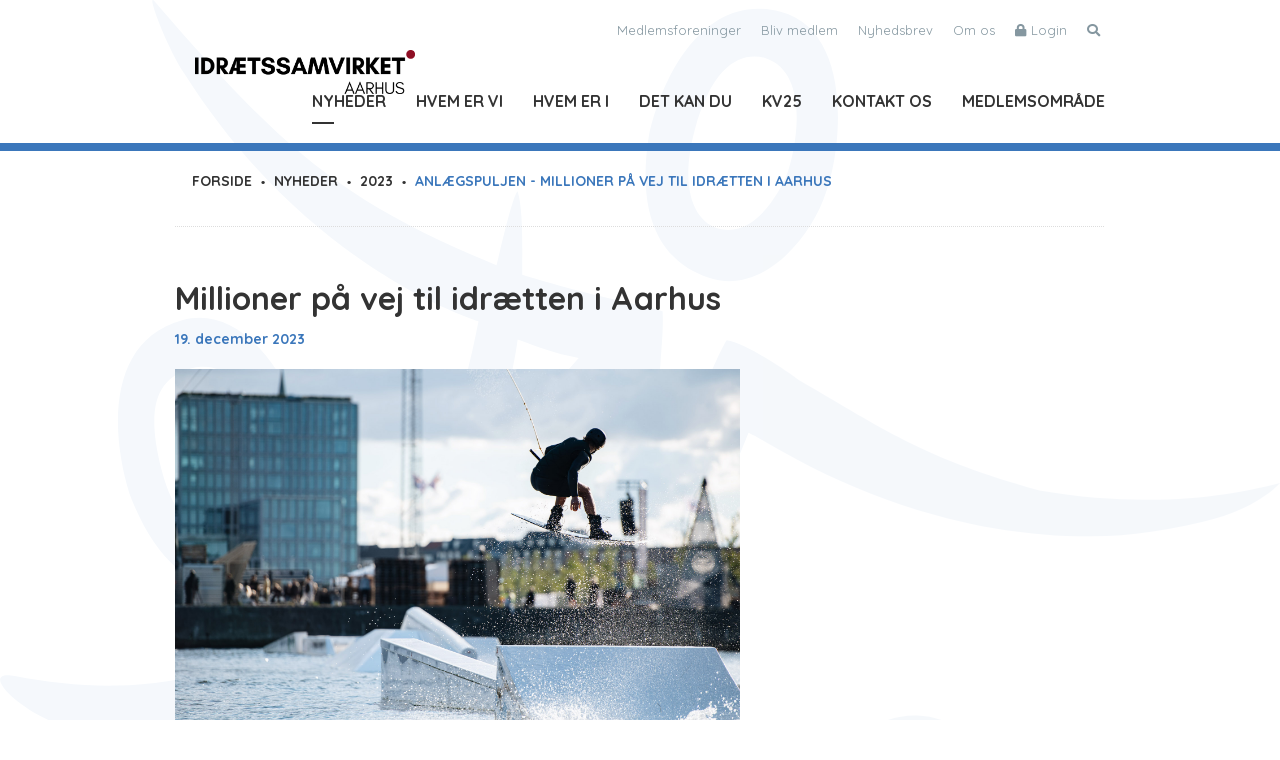

--- FILE ---
content_type: text/html; charset=utf-8
request_url: https://www.idraetssamvirket.dk/nyt-fra-os/2023/anlaegspuljen-millioner-paa-vej-til-idraetten-i-aarhus/
body_size: 95993
content:
<!DOCTYPE html>
<html lang="da">
	<head>
		<title>Anlægspuljen - Millioner på vej til idrætten i Aarhus</title>
		<meta charset="UTF-8" />
<meta property="og:title" content="Millioner på vej til idrætten i Aarhus">
<meta property="og:description" content="<p>Efter sparring med Idrætssamvirket er de første projekter, som skal modtage tilskud fra Anlægspuljen, nu fundet. 37 foreninger modtager samlet set 7,5 millioner kroner. </p>">
<meta property="og:image" content="https://www.idraetssamvirket.dk/media/3037/aarhus_wakeboard_day1_GregoireSigaud-114.jpg">

	

		<link rel="stylesheet" href="/style_24.css" type="text/css" />
		<script src="//code.jquery.com/jquery-2.2.4.min.js" type="text/javascript"></script>
<script language="JavaScript" type="text/javascript">
   function Init(){
document.querySelector('html').setAttribute('data-nodeid',4597);

   }
   window.onload = Init;
</script>

<script>
//<![CDATA[

$(function(){

	$('#subscribe').load('/async.asp?method=Subscribe&type=3');
  
	$(document).on('click', 'a.bookmark', function(e){
      e.preventDefault();
      
      scrollToBookmark($(this).attr('href'));
      
	});	

});

function requestAuthenticate(form){

  $.ajax({
    type: "POST",
    url: '/async.asp?method=RequestAuthenticate&type=3',
    data: form.serialize(),
    success: function(response)
    {
      if(response==''){
        Cookies.set('idraetssamvirket.subscriber','closed',{ expires: 365, path: '/' });
		document.location = form.attr('action');
      } else {
        soa_v1(response);
      }
    }
  });   

}

//]]>
</script>
<style type="text/css">
/*.pre-line{ white-space: pre-line; }*/

.theme{ background: none!important; }
.header{ background: rgba(255,255,255,.95); position: fixed; width: 100%; height: 100%; top: 0; z-index: -1; }

/*
.fixed{ position: fixed; width: 100%; height: 100%; top: 0; z-index: -2; }
.fixed img{ width: 100%; height: auto; }
*/

p:empty{ display: block; min-height: 20px; }

div.breadcrumb + div.block{ margin-top: -35px; }

#fbfeed h3{ font-size: 20px; text-transform: uppercase; margin-bottom: 0.5em; }

@media (min-width: 768px) {
    .container { width:750px }
}

@media (min-width: 992px) {
    .container { width:970px }
}

@media (min-width: 1200px) {
    .container { width:1200px }
}

/*
.header a.logo{ width: 220px; height: 105px; background: url(/files/layout/css/logo.svg) no-repeat; background-size: cover; display: block; position: absolute; top: 15px; left: 35px; transition: all .1s ease; }
*/

.header a.logo{ width: 220px; height: 44px; background: url(/files/layout/css/Idrætssamvirket_aarhus_print_black.png) no-repeat; background-size: contain!important; display: block; position: absolute; top: 50%; transform: translateY(-50%); left: 35px; transition: all .1s ease; }

ul{ list-style-type: none; margin: 0; padding: 0; }
a{ text-decoration: none; }

.header { position: relative; z-index: 3; }
.header .container{ height: 143px; position: relative; }

.block{ padding: 50px 0; }
.pt0{ padding-top: 0!important; }
.pb0{ padding-bottom: 0!important; }

.header .container .menu-panel{ position: absolute; top: 20px; right: 15px;  }
.header .container .menu-panel li{ float: left; margin-left: 20px; }
.header .container .menu-panel li a{ color: #8597a0; font-size: 13px; }
.header .container .menu-panel li i.fa{ margin-right: 5px; }

.header .container .menu{ position: absolute; bottom: -8px; right: 15px; }
.header .container .menu > li{ float: left; margin: 0 0 0 30px; }
.header .container .menu > li > a{ display: inline-block; font-size: 16px; line-height: 1em; text-transform: uppercase; color: #333; font-weight: 700; }

.header .container .menu-secondary{ position: absolute; bottom: 13px; right: 0; }
.header .container .menu-secondary > li{ float: left; margin: 0 0 0 25px; }
.header .container .menu-secondary > li > a{ display: inline-block; line-height: 1em; color: #333; font-weight: 700; }

.sticky-wrapper { position: relative; z-index: 10; }

.sticky {	-webkit-box-shadow: 0px 3px 5px 0px rgba(0,0,0,0.15);	-moz-box-shadow: 0px 3px 5px 0px rgba(0,0,0,0.15);	box-shadow: 0px 3px 5px 0px rgba(0,0,0,0.15); }

.sticky {	width: 100%;	position: fixed;	z-index: 10;	top: 0; }		

.sticky .header{ background: rgba(255,255,255,1); }

/*
.sticky .header .container a.logo { width: 45px; height: 52px; background: url(/files/layout/css/logo-form.svg) no-repeat; top: 7px; background-size: cover; transition: all .1s ease; }
*/

.sticky .header .container a.logo { width: 200px; background: url(/files/layout/css/Idrætssamvirket_aarhus_print_black.png) no-repeat; transition: all .1s ease; }

.sticky .header .container{ height: 65px; }			
.sticky .header .container .menu-panel{ display: none; }

.sticky .fixed{ display: none; }
.sticky + div { margin-top: 80px; }


.html table{ border: none; }
.html table td{ padding: 5px 10px; }

.profiles .profile .text{ text-align: center; padding: 25px; height: 190px; }
.profiles .profile .text h4{ text-transform: uppercase; }

.profiles .profile .text .desc{ margin-top: 10px; }
.profiles .profile .text em{ margin-top: 7px; display: block; color: #999; font-weight: 300; }
.profiles .profile .image:hover .SoMe{ opacity: 1; transition: all 0.3s ease; }
.profiles .image{ position: relative; }
.profiles .image img{ width: 100%; height: auto; }

.profiles .contact-icons{ margin-top: 10px; }
.profiles .contact-icons a{ border: none; margin: 0 10px; }

a.button.read-more{ padding: 0 15px; }
</style>

<script>
//<![CDATA[

$(function(){

  $('#login').load('/async.asp?guid=10b6267a-72ae-48e0-997b-31bd28435dfa&type=2&method=LoginCheck');

});


function logoff(){

  $.ajax({
    type: "POST",
    url: '/async.asp?guid=10b6267a-72ae-48e0-997b-31bd28435dfa&type=2&method=LogOff',
    success: function(url)
    {
      location.replace(url);
    }, error: function(error)
    {
      soa_v1(JSON.parse(error.responseText).ResponseText);
    }
  });   

}

//]]>
</script>

<script>
//<![CDATA[

$(function(){

	$('#clone-search').html( $('.search-wrapper').html() );

})

//]]>
</script>

<style type="text/css">
.right-menu .level2{ padding-left: 20px; position: relative; }
.right-menu .level2::before{ content: "-"; display: block; position: absolute; top: 13px; left: 5px; }
</style>

<script>
//<![CDATA[

addEventListener("load", (event) => {

  if($('aside.popup-subscriber').length==1){
  
    let subscriber_delay = $('aside.popup-subscriber').data('delay');
    
    if( !Cookies.get('idraetssamvirket.subscriber') && $('div#subscribe').length == 0 ){

      setTimeout(function() { 
        $('aside.popup-subscriber').addClass('show');
      }, subscriber_delay);

    };

  }

});

function closeSubscriber(){

  $('aside.popup-subscriber').removeClass('show');
  Cookies.set('idraetssamvirket.subscriber','closed',{ expires: 365, path: '/' });

}

function requestAuthenticatePopup(form){

  $.ajax({
    type: "POST",
    url: '/async.asp?method=RequestAuthenticate&type=3',
    data: form.serialize(),
    success: function(response)
    {
      if(response==''){
        Cookies.set('idraetssamvirket.subscriber','closed',{ expires: 365, path: '/' });
        document.location = form.attr('action');
      } else {
        soa_v1(response);
      }
    }
  });   

}

//]]>
</script>
<style type="text/css">
.footer .image img{ max-width: 100%; height: auto; }
.footer .image{ margin-bottom: 10px; }

.footer .sponsors .image{ height: 70px; }
.footer .sponsors .image img{ max-width: 100%; max-height: 100%;  }

.footer .socials a{ position: relative; }
.footer .socials a > svg { width: 14px; height: 14px; position: absolute; top: calc(50% - 7px); left: calc(50% - 8px); }

.footer .socials a.linkedin > svg{ left: calc(50% - 6px); }

aside.popup-subscriber {
  border-style: solid;
  border-color: rgb(0, 0, 0);
  border-width: 0;
  border-radius: 3px;
  box-shadow: rgba(0, 0, 0, 0.298039) 0px 0px 2px;
  background-color: #fff; padding: 25px; padding-top: 30px;
  width: 460px; max-width: calc(100% - 30px);
  position: fixed; bottom: 15px; left: 15px; z-index: 5;
  text-align: center;
  transform: translateX(-120%);
  transition: 1s ease-in-out;
}

aside.popup-subscriber.show{ transform: translateX(0); }

aside.popup-subscriber > label{ display: block; font-size: 24px; line-height: 1.2; color: #8b2e3a; font-weight: 700; margin-bottom: 10px; }
aside.popup-subscriber > p{ text-wrap: pretty; }
aside.popup-subscriber > span { width: 30px; height: 30px; position: absolute; top: 0; right: 0; padding: 7px; cursor: pointer; }

aside.popup-subscriber input{ width: 100%; text-align: center; }

aside.popup-subscriber button{ text-transform: uppercase; font-weight: 700; background-color: #8b2e3a; color: #fff; border: unset; width: 100%; height: 38px; margin-top: 15px; cursor: pointer; }

@media (max-width: 991px){

  .footer .col-md-6{ margin-top: 2em; }

}

@media (max-width: 768px){

  .footer .col-md-6{ margin-top: 2em; }
  .footer .col-lg-2{ margin-bottom: 2em; }

}

@media (max-width: 575px){

  .footer .col-md-6{ margin-top: 2em; }

}
</style>

<style type="text/css">
body{ opacity: 0;}

*, *:before, *:after { -webkit-box-sizing: border-box; -moz-box-sizing: border-box; box-sizing: border-box; }
*{ margin: 0; outline: none; -webkit-text-size-adjust: none; }

body{ font-family: 'Quicksand', sans-serif; font-size: 14px; line-height: 1.428571429; color: #333; margin: 0; }
</style>
<meta name="format-detection" content="telephone=no">
<meta name="viewport" content="width=device-width">
<link href="https://fonts.googleapis.com/css?family=Quicksand:400,500,700" rel="stylesheet">
<link rel="stylesheet" href="/files/layout/css/bootstrap-grid.min.css">
<link rel="stylesheet" href="//maxcdn.bootstrapcdn.com/font-awesome/4.7.0/css/font-awesome.min.css">
<link rel="stylesheet" href="/files/layout/css/main.css">
<link rel="stylesheet" href="//code.jquery.com/ui/1.12.1/themes/base/jquery-ui.css">

<script>
//<![CDATA[

$(function(){
  
/*  

  $.get('/async.asp?method=NewsFilter&type=3',function(response){
  	$('.right-menu').after(response);
  });
  
  $('#latest-news').after('<div id="fbfeed"><h3>Fra vores Facebook</h3></div>');
  
  $.getJSON('/async.asp?method=GetFeedData&type=3', function(json){
    showFeedData(json);
  });
  
*/
  
  var marginTop = $('div.xtrapad h1').height()+50;
  
  $('div.faktaboks').clone().appendTo($('div.col-lg-4.vline'));
  $('div.faktaboks').css('marginTop',marginTop+'px');
  
  
});

function showFeedData(json){

      var html = '';
      
      var count = 0;
      
      console.log(json);

    $.each(json.data, function(i,obj){
    
     
      if(count<3){
      
        if(obj.message || obj.description ){
        
          count ++;
          
//          if(obj.type=='link'){
//            objlink = 'https://www.facebook.com/Idr%C3%A6tssamvirket-Idr%C3%A6t-i-Aarhus-282405388459397/';
              objlink = 'https://www.facebook.com/282405388459397/posts/'+ obj.id.split('_')[1];
//          } else { 
//            objlink = obj.link;
//          }
        
          html += '<a class="feed-item" href="'+ objlink +'" target="_blank">';
          
          html += '<div class="image"><img src="/files/layout/css/logo-form.svg" width="40" alt=""></div>';
          
          if(obj.message){
            
            
              html += '<div class="message">';
              
              if(obj.from){
              
                html += '<h4>'+obj.from.name+'</h4>';
              
              } else {
              
                ;
              
              
                html += '<h4>'+formatJSDate( obj.created_time )+'</h4>';
                
              
              }
              
              //console.log(obj.message);
              
              html += obj.message +'</div>';
            
            
          }

          if(obj.description && !obj.message){
            
            
            //html += '<div class="message"><h3>'+obj.from.name+'</h3>'+ obj.description +'</div>';
            
            

          html += '</a>';
        
        	}
      
    	}
        
      }
      
    });
    

    
    $('#fbfeed').append( html );
    
    $('#fbfeed .message').dotdotdot({height: 150});
    
    
}


function formatJSDate(mydate){
 
  var m_names = new Array("januar", "februar", "marts",  "april", "maj", "juni", "juli", "august", "september",  "oktober", "november", "december");
  
  // Strip milliseconds 
  var d = new Date(mydate.split("+")[0]);
  
  var curr_date = d.getDate();
  var curr_month = d.getMonth();
  var curr_year = d.getFullYear();
  
  var curr_min = d.getMinutes();
  var curr_hour = d.getHours();
  
  if( curr_min < 10 ){ curr_min = '0' + curr_min }
  if( curr_hour < 10 ){ curr_hour = '0' + curr_hour }
//  if( curr_date < 10 ){ curr_date = '0' + curr_date }
  
  return curr_date.toString() + '. ' + m_names[curr_month] + ' ' + curr_year + ' kl. ' + curr_hour + ':' + curr_min;
  
}

//]]>
</script>
<style type="text/css">
.SoMe em{ position: relative; top: 2px; font-style: normal; }.SoMe .shariff{ display: inline-block; margin-left: 7px; }.shariff li .fab,.shariff li .far,.shariff li .fas { width: 30px!important; line-height: 30px!important; }.shariff li a { border-radius: 50%; width: 30px!important; height: 30px!important; }.shariff li a > * { font-size: 14px!important; }.shariff .orientation-horizontal li { margin: 0 0 0 5px!important; }.shariff li.twitter > a > span::before{ content: ""; display: block; width: 30px; height: 30px; border: 6px solid #000; border-radius: 50%; background: url('/files/layout/css/square-x-twitter.svg') center center no-repeat; background-size: 20px auto; background-color: #fff;}.layout .SoMe ul li{ padding-left: 0;  }.layout .SoMe ul li:before{ display: none; }.right-menu{ display: none; }#latest-news > h3{ text-transform: uppercase; }#latest-news a h3{ font-size: 14px; margin: 0; }#latest-news a{ display: block; margin-bottom: 20px; }#latest-news a:last-child{ margin-bottom: 50px; }#fbfeed{ margin-bottom: 50px; }#fbfeed .feed-item .message {  word-wrap: break-word;     overflow-wrap: break-word;  word-break: break-word;}.feed-item{ display: table; width: 100%; margin-bottom: 20px;  }.feed-item .image{ float: left; width: 40px; margin: 5px 0 0 0!important; }.feed-item .message{ float: right; width: calc(100% - 60px); }.searchnews { margin-bottom: 2em; }div.image.right-wrap{ float: left; width: 50%; margin: 0 30px 15px 0; }div.image.left-wrap{ float: right; width: 50%; margin: 0 0 15px 30px; }.news.row { margin-bottom: 20px; }.news.row span.read-more { margin-top: unset; }div.h4 {  text-transform: uppercase;  font-size: 20px;  font-weight: 700;  margin-bottom: 1rem;  margin-top: 4rem;}div.faktaboks{ display: none; position: relative; background-color: #f3f3f3; margin: 2.4rem 0; padding: 1.5rem; padding-bottom: 0; max-height: 10rem; overflow: hidden; }div.faktaboks div.wrapper { position: relative; z-index: 1; }div.faktaboks:after {  background-image: linear-gradient(180deg,hsla(0,0%,95%,0),hsla(0,0%,95%,.953));  bottom: 0;  content: "";  height: 8rem;  left: 0;  position: absolute;  z-index: 2;  width: 100%}div.faktaboks span.toggler{ display: block; width: 100%; position: absolute; bottom: 0; z-index: 3; background-color: #f3f3f3; cursor: pointer; padding: 10px 0 15px 0; }div.faktaboks span.toggler::after{ content: ""; display: block; width: 18px; height: 18px; background: url(/files/layout/css/chevron-down.svg) center center no-repeat; background-size: contain; margin: 0 auto; transition: .2s; }div.faktaboks.open{ max-height: 100rem; transition: max-height 1s ease-in; }div.faktaboks.open::after{ display: none; }div.faktaboks.open span.toggler{ position: static; }div.faktaboks.open span.toggler::after{ transform: rotate(-180deg); }div.vline div.faktaboks{ display: block; position: sticky; top: 6rem;  }@media (max-width: 991px){  div.faktaboks{ display: block; }  div.vline div.faktaboks{ display: none; }}</style>
<link href="/files/layout/shariff/shariff.complete.css" rel="stylesheet">
<script type="text/javascript" src="/files/layout/shariff/shariff.min.js"></script>



<script>(function(w,d,s,l,i){w[l]=w[l]||[];w[l].push({'gtm.start':
new Date().getTime(),event:'gtm.js'});var f=d.getElementsByTagName(s)[0],
j=d.createElement(s),dl=l!='dataLayer'?'&l='+l:'';j.async=true;j.src=
'//www.googletagmanager.com/gtm.js?id='+i+dl;f.parentNode.insertBefore(j,f);
})(window,document,'script','dataLayer','GTM-WMQDNKD');</script>
<!-- End Google Tag Manager -->
	</head>
	<body>
		<noscript><iframe src="//www.googletagmanager.com/ns.html?id=GTM-WMQDNKD"
		height="0" width="0" style="display:none;visibility:hidden"></iframe></noscript>
<div class="theme">
  <div class="sticky-wrapper">
      <div class="header">
        <div class="container">
        
        <a class="logo" href="/"></a>
        <ul class="burger"><li></li><li></li><li></li></ul>
        
        <div class="menu-wrapper">
          <div class="wrapper">

  
  <div id="clone-search"></div>
<ul class="menu">
	<li><a class="True" href="/nyheder/1/">Nyheder</a><span class="hasChild True"></span><ul class="showTrue">	<li><a class="False" href="/nyheder/1/2026/">2026</a><span class="hasChild False"></span><ul class="showFalse">	<li><a class="False" href="/nyheder/1/2026/jobopslag-baeredygtighedskonsulent-til-idraetssamvirket/">Jobopslag: Bæredygtighedskonsulent til Idrætssamvirket</a>	</li>
	<li><a class="False" href="/nyheder/1/2026/her-er-de-nominerede-til-aarets-idraetsudoever-2025/">Her er de nominerede til Årets Idrætsudøver 2025</a>	</li>
	<li><a class="False" href="/nyheder/1/2026/saadan-kan-du-bruge-ai-i-din-forening/">Sådan kan du bruge AI i din forening</a>	</li>
</ul>	</li>
	<li><a class="False" href="/nyt-fra-os/2025/">2025</a><span class="hasChild False"></span><ul class="showFalse">	<li><a class="False" href="/nyt-fra-os/2025/aarhus-hylder-sine-mestre/1/">Aarhus hylder sine mestre</a>	</li>
	<li><a class="False" href="/nyt-fra-os/2025/et-aar-hvor-idraetten-for-alvor-rykkede-frem-paa-dagsordenen/">Et år, hvor idrætten for alvor rykkede frem på dagsordenen</a>	</li>
	<li><a class="False" href="/nyt-fra-os/2025/faa-10-000-kroner-i-stoette-til-udlandsrejse-til-boern-og-unge-i-jeres-idraetsforening-/">Få 10.000 kroner i støtte til udlandsrejse til børn og unge i jeres idrætsforening 🛫</a>	</li>
	<li><a class="False" href="/nyt-fra-os/2025/bliv-samfundsfaglig-praktikant-hos-idraetssamvirket/">Bliv samfundsfaglig praktikant hos Idrætssamvirket</a>	</li>
	<li><a class="False" href="/nyt-fra-os/2025/bliv-kommunikationspraktikant-hos-idraetssamvirket/">Bliv kommunikationspraktikant hos Idrætssamvirket</a>	</li>
	<li><a class="False" href="/nyt-fra-os/2025/folkeoplysningsudvalget-foreningernes-stemme-ind-i-kommunen/">Folkeoplysningsudvalget: foreningernes stemme ind i kommunen</a>	</li>
	<li><a class="False" href="/nyt-fra-os/2025/10-aarhusianske-foreninger-faar-stoette-til-at-ansaette-en-udvikler/">10 aarhusianske foreninger får støtte til at ansætte en udvikler</a>	</li>
	<li><a class="False" href="/nyt-fra-os/2025/hvem-er-aarets-idraetsudoever-2025/">Hvem er årets idrætsudøver 2025?</a>	</li>
	<li><a class="False" href="/nyt-fra-os/2025/faa-tilskud-til-at-lave-sommeraktiviteter-for-boern/">Få tilskud til at lave sommeraktiviteter for børn</a>	</li>
	<li><a class="False" href="/nyt-fra-os/2025/debat-aarhus-kan-mere-naar-vi-goer-det-sammen/">DEBAT: Aarhus kan mere, når vi gør det sammen</a>	</li>
	<li><a class="False" href="/nyt-fra-os/2025/anlaegspuljen-foreninger-modtager-82-millioner-kroner-i-tilskud/">Anlægspuljen: foreninger modtager 82 millioner kroner i tilskud</a>	</li>
	<li><a class="False" href="/nyt-fra-os/2025/kv25-vi-vil-have-bydele-med-plads-til-liv-og-faellesskab/">KV25: Vi vil have bydele med plads til liv og fællesskab</a>	</li>
	<li><a class="False" href="/nyt-fra-os/2025/husk-at-soege-tilskud-til-din-forening-inden-1-december/">Husk at søge tilskud til din forening inden 1. december</a>	</li>
	<li><a class="False" href="/nyt-fra-os/2025/helt-nyt-tilbud-til-dig-der-vil-vaere-en-staerkere-leder-i-din-forening/">Helt nyt tilbud til dig, der vil være en stærkere leder i din forening</a>	</li>
	<li><a class="False" href="/nyt-fra-os/2025/engageret-debat-og-staerke-budskaber-til-idraettens-debatmoede/">Engageret debat og stærke budskaber til Idrættens Debatmøde</a>	</li>
	<li><a class="False" href="/nyt-fra-os/2025/kv25-i-aarhus-skal-der-vaere-plads-til-alle-der-har-lyst-til-at-vaere-med/">KV25: I Aarhus skal der være plads til alle, der har lyst til at være med</a>	</li>
	<li><a class="False" href="/nyt-fra-os/2025/kv25-investering-i-idraet-styrker-hele-byens-udvikling/">KV25: Investering i idræt styrker hele byens udvikling</a>	</li>
	<li><a class="False" href="/nyt-fra-os/2025/faa-ansat-en-udvikler-i-jeres-forening/">Få ansat en udvikler i jeres forening</a>	</li>
	<li><a class="False" href="/nyt-fra-os/2025/frivilligfest-i-friheden/">Frivilligfest i Friheden</a>	</li>
	<li><a class="False" href="/nyt-fra-os/2025/kv25-saet-kraefterne-fri-i-foreningslivet/">KV25: Sæt kræfterne fri i foreningslivet</a>	</li>
	<li><a class="False" href="/nyt-fra-os/2025/idraettens-debatmoede-2025/">IDRÆTTENS DEBATMØDE 2025</a>	</li>
	<li><a class="False" href="/nyt-fra-os/2025/nu-gaar-aarhus-idraettens-kv25-i-gang-/">Nu går Aarhus Idrættens KV25 i gang! 🚀</a>	</li>
	<li><a class="False" href="/nyt-fra-os/2025/budgetforlig-idraetten-faar-et-rygstoed-men-byraadet-forsoemmer-muligheden-for-at-taenke-idraetten-ind-i-fremtidens-aarhus/">BUDGETFORLIG: Idrætten får et rygstød, men Byrådet forsømmer muligheden for at tænke idrætten ind i fremtidens Aarhus</a>	</li>
	<li><a class="False" href="/nyt-fra-os/2025/en-trilleboer-til-traening-skal-vi-foelges/">En trillebør til træning? Skal vi følges?</a>	</li>
	<li><a class="False" href="/nyt-fra-os/2025/hoering-hvordan-skal-aarhus-udvikles-for-at-styrke-idraetten/">Høring: Hvordan skal Aarhus udvikles for at styrke idrætten?</a>	</li>
	<li><a class="False" href="/nyt-fra-os/2025/krav-om-digital-bogfoering-her-er-alt-hvad-du-skal-vide/">Krav om digital bogføring: Her er alt, hvad du skal vide</a>	</li>
	<li><a class="False" href="/nyt-fra-os/2025/invitation-vaer-med-til-at-goere-aarhus-hallen-til-virkelighed/">Invitation: Vær med til at gøre Aarhus-Hallen til virkelighed</a>	</li>
	<li><a class="False" href="/nyt-fra-os/2025/anlaegspuljen-idraetsforeninger-staar-i-koe-for-at-styrke-idraetten-i-aarhus/">Anlægspuljen: idrætsforeninger står i kø for at styrke idrætten i Aarhus</a>	</li>
	<li><a class="False" href="/nyt-fra-os/2025/idraetsforeningerne-lader-bilen-staa-i-september-skal-vi-foelges/">Idrætsforeningerne lader bilen stå i september. Skal vi følges?</a>	</li>
	<li><a class="False" href="/nyt-fra-os/2025/debat-lad-os-goere-det-nemmere-og-hurtigere-at-bygge-idraetsfaciliteter-i-aarhus/">Debat: Lad os gøre det nemmere og hurtigere at bygge idrætsfaciliteter i Aarhus</a>	</li>
	<li><a class="False" href="/nyt-fra-os/2025/foreningerne-aabner-op-gratis-tilbud-til-studerende-i-aarhus/">Foreningerne åbner op: gratis tilbud til studerende i Aarhus</a>	</li>
	<li><a class="False" href="/nyt-fra-os/2025/aarhus-hallen-former-sig-efter-bidrag-fra-foreninger/">Aarhus-Hallen former sig efter bidrag fra foreninger</a>	</li>
	<li><a class="False" href="/nyt-fra-os/2025/foreningsidraetten-under-lup/">Foreningsidrætten under lup</a>	</li>
	<li><a class="False" href="/nyt-fra-os/2025/idraettens-frivilligpris-2025-aaben-for-indstilling/">Idrættens Frivilligpris 2025, åben for indstilling</a>	</li>
	<li><a class="False" href="/nyt-fra-os/2025/har-i-brug-for-kassererhjaelp/">Har I brug for Kassererhjælp?</a>	</li>
	<li><a class="False" href="/nyt-fra-os/2025/skab-plads-til-idraettens-faellesskaber-paa-pier-3/">Skab plads til Idrættens fællesskaber på Pier 3</a>	</li>
	<li><a class="False" href="/nyt-fra-os/2025/sommerhilsen-fra-idraetssamvirket/">Sommerhilsen fra Idrætssamvirket</a>	</li>
	<li><a class="False" href="/nyt-fra-os/2025/moed-fondene/">Mød fondene</a>	</li>
	<li><a class="False" href="/nyt-fra-os/2025/165-millioner-kroner-til-idraetten-i-aarhus/">165 millioner kroner til idrætten i Aarhus</a>	</li>
	<li><a class="False" href="/nyt-fra-os/2025/ny-i-bestyrelsen-lad-os-moedes/">Ny i bestyrelsen? Lad os mødes</a>	</li>
	<li><a class="False" href="/nyt-fra-os/2025/anlaegspuljen-er-aaben-for-ansoegning/">Anlægspuljen er åben for ansøgning</a>	</li>
	<li><a class="False" href="/nyt-fra-os/2025/vaer-med-til-at-give-gammelt-sportstoej-nyt-liv/">Vær med til at give gammelt sportstøj nyt liv</a>	</li>
	<li><a class="False" href="/nyt-fra-os/2025/anders-winnerskjold-idraetten-skal-fylde-mere-i-aarhus-end-den-goer-i-dag/">Anders Winnerskjold: Idrætten skal fylde mere i Aarhus end den gør i dag</a>	</li>
	<li><a class="False" href="/nyt-fra-os/2025/hvem-skal-kaares-som-aarets-talent/">Hvem skal kåres som årets talent?</a>	</li>
	<li><a class="False" href="/nyt-fra-os/2025/stor-opbakning-til-idraetssamvirkets-aarsmoede/">Stor opbakning til Idrætssamvirkets årsmøde</a>	</li>
	<li><a class="False" href="/nyt-fra-os/2025/try-out-vil-i-vaere-med-til-at-lave-aktiviteter-for-unge-studerende/">Try Out: Vil I være med til at lave aktiviteter for unge studerende?</a>	</li>
	<li><a class="False" href="/nyt-fra-os/2025/husk-at-soege-tilskud-til-din-forening-inden-1-juni/">Husk at søge tilskud til din forening inden 1. juni</a>	</li>
	<li><a class="False" href="/nyt-fra-os/2025/debat-stoejgraenser-haemmer-aarhus-foreningsliv/">DEBAT: Støjgrænser hæmmer Aarhus’ foreningsliv</a>	</li>
	<li><a class="False" href="/nyt-fra-os/2025/julie-leth-er-aarets-idraetsudoever-2024-/">Julie Leth er årets idrætsudøver 2024 🏆</a>	</li>
	<li><a class="False" href="/nyt-fra-os/2025/aarets-leder-vil-udbrede-en-helt-ny-sport/">Årets Leder vil udbrede en helt ny sport</a>	</li>
	<li><a class="False" href="/nyt-fra-os/2025/op-til-10-mio-kr-til-modernisering-af-idraetshaller/">Op til 10 mio. kr. til modernisering af idrætshaller</a>	</li>
	<li><a class="False" href="/nyt-fra-os/2025/rulleskiklub-er-nyeste-medlem-af-idraetssamvirket/">Rulleskiklub er nyeste medlem af Idrætssamvirket</a>	</li>
	<li><a class="False" href="/nyt-fra-os/2025/ny-pulje-soeg-op-til-75-000-kr-til-at-fejre-jeres-frivillige/">NY PULJE: Søg op til 75.000 kr. til at fejre jeres frivillige</a>	</li>
	<li><a class="False" href="/nyt-fra-os/2025/bliv-bestyrelsesmedlem-i-idraetssamvirket/1/">Bliv bestyrelsesmedlem i Idrætssamvirket</a>	</li>
	<li><a class="False" href="/nyt-fra-os/2025/aarhus-hylder-sine-mestre/">Aarhus hylder sine mestre</a>	</li>
	<li><a class="False" href="/nyt-fra-os/2025/bliv-bestyrelsesmedlem-i-idraetssamvirket/">Bliv bestyrelsesmedlem i Idrætssamvirket</a>	</li>
	<li><a class="False" href="/nyt-fra-os/2025/hvem-er-aarets-idraetsudoever-i-aarhus/">Hvem er årets idrætsudøver i Aarhus?</a>	</li>
	<li><a class="False" href="/nyt-fra-os/2025/borgmesteren-kommer-til-idraetssamvirkets-aarsmoede-goer-du/">Borgmesteren kommer til Idrætssamvirkets årsmøde. Gør du?</a>	</li>
	<li><a class="False" href="/nyt-fra-os/2025/hvem-er-aarets-idraetsleder-i-aarhus/">Hvem er årets idrætsleder i Aarhus?</a>	</li>
	<li><a class="False" href="/nyt-fra-os/2025/ny-staerk-profil-paa-holdet/">Ny stærk profil på holdet</a>	</li>
	<li><a class="False" href="/nyt-fra-os/2025/medlemstallene-i-de-aarhusianske-idraetsforeninger-saetter-rekord/">Medlemstallene i de aarhusianske idrætsforeninger sætter rekord</a>	</li>
	<li><a class="False" href="/nyt-fra-os/2025/saa-er-det-tid-til-idraetssamvirkets-aarsmoede/">Så er det tid til Idrætssamvirkets årsmøde</a>	</li>
	<li><a class="False" href="/nyt-fra-os/2025/idraetssamvirket-har-faaet-ny-adresse/">Idrætssamvirket har fået ny adresse</a>	</li>
	<li><a class="False" href="/nyt-fra-os/2025/invitation-bliv-en-del-af-aarhus-hallen/">Invitation: Bliv en del af Aarhus-Hallen</a>	</li>
	<li><a class="False" href="/nyt-fra-os/2025/flere-idraetsskoler-i-aarhus/">Flere idrætsskoler i Aarhus?</a>	</li>
	<li><a class="False" href="/nyt-fra-os/2025/ny-frivillighedspulje-stoetter-projekter-med-op-til-200-000-kroner/">Ny frivillighedspulje støtter projekter med op til 200.000 kroner</a>	</li>
	<li><a class="False" href="/nyt-fra-os/2025/aarhus-fremad-atletik-vinder-idraettens-frivilligpris-/">Aarhus Fremad Atletik vinder Idrættens Frivilligpris 🏆</a>	</li>
	<li><a class="False" href="/nyt-fra-os/2025/hjaelp-med-at-holde-naturen-ren-og-tjen-2-400-kr-til-jeres-forening/">Hjælp med at holde naturen ren og tjen 2.400 kr. til jeres forening</a>	</li>
	<li><a class="False" href="/nyt-fra-os/2025/salling-fondene-stoetter-aarhus-hallen/">Salling Fondene støtter Aarhus-Hallen</a>	</li>
	<li><a class="False" href="/nyt-fra-os/2025/invitation-skal-aarhus-hallen-vaere-jeres-hjemmebane/">Invitation: Skal Aarhus-Hallen være jeres hjemmebane?</a>	</li>
	<li><a class="False" href="/nyt-fra-os/2025/staerke-kraefter-i-spidsen-for-aarhus-hallen/">Stærke kræfter i spidsen for Aarhus-Hallen</a>	</li>
	<li><a class="False" href="/nyt-fra-os/2025/husk-at-soege-tilskud-til-din-forening-inden-1-marts-2025/">Husk at søge tilskud til din forening inden 1. marts (2025)</a>	</li>
	<li><a class="False" href="/nyt-fra-os/2025/jobopslag-udviklingskonsulent-til-idraetssamvirket/">Jobopslag: Udviklingskonsulent til Idrætssamvirket</a>	</li>
	<li><a class="False" href="/nyt-fra-os/2025/foreningspuljen-aendrer-beloebsgraenserne-midlerne-skal-fordeles-til-flere-foreninger/">Foreningspuljen ændrer beløbsgrænserne. Midlerne skal fordeles til flere foreninger</a>	</li>
	<li><a class="False" href="/nyt-fra-os/2025/kom-gratis-ind-og-se-sah-mod-aalborg-haandbold/">Kom gratis ind og se SAH mod Aalborg Håndbold</a>	</li>
	<li><a class="False" href="/nyt-fra-os/2025/ny-oekonomimedarbejder-skal-hjaelpe-foreninger-med-kassererarbejdet/">Ny økonomimedarbejder skal hjælpe foreninger med kassererarbejdet</a>	</li>
	<li><a class="False" href="/nyt-fra-os/2025/ny-pulje-stoetter-idraetstilbud-for-aarhusianere-med-handicap-og-saerlige-behov/">Ny pulje støtter idrætstilbud for aarhusianere med handicap og særlige behov</a>	</li>
</ul>	</li>
	<li><a class="False" href="/nyt-fra-os/2024/">2024</a><span class="hasChild False"></span><ul class="showFalse">	<li><a class="False" href="/nyt-fra-os/2024/faa-10-000-kroner-i-stoette-til-udlandsrejse-til-boern-og-unge-i-jeres-idraetsforening-/">Få 10.000 kroner i støtte til udlandsrejse til børn og unge i jeres idrætsforening 🛫</a>	</li>
	<li><a class="False" href="/nyt-fra-os/2024/anlaegspuljen-millioner-paa-vej-til-idraetsforeninger-i-aarhus/">Anlægspuljen: Millioner på vej til idrætsforeninger i Aarhus</a>	</li>
	<li><a class="False" href="/nyt-fra-os/2024/kultur-og-borgerservice-giver-900-000-til-udvikling-af-aarhus-hallen/">Kultur og Borgerservice giver 900.000 til udvikling af Aarhus-Hallen</a>	</li>
	<li><a class="False" href="/nyt-fra-os/2024/video-175-boern-traenede-transport-i-fire-uger/">VIDEO: 175 børn trænede transport i fire uger</a>	</li>
	<li><a class="False" href="/nyt-fra-os/2024/sprudlende-energi-i-et-turbulent-aar/">Sprudlende energi i et turbulent år</a>	</li>
	<li><a class="False" href="/nyt-fra-os/2024/kongelunden-skal-baade-vaere-for-eliten-og-de-mange/">Kongelunden skal både være for eliten og de mange</a>	</li>
	<li><a class="False" href="/nyt-fra-os/2024/unge-mestre-blev-hyldet-af-byen-og-agf-anfoerer/">Unge mestre blev hyldet af byen og AGF-anfører</a>	</li>
	<li><a class="False" href="/nyt-fra-os/2024/her-er-de-nominerede-til-idraettens-frivilligpris-2024/">Her er de nominerede til Idrættens Frivilligpris 2024</a>	</li>
	<li><a class="False" href="/nyt-fra-os/2024/ny-pulje-giver-75-mio-kr-til-renovering-af-moedesteder/">Ny pulje giver 75 mio. kr til renovering af mødesteder</a>	</li>
	<li><a class="False" href="/nyt-fra-os/2024/idraetssamvirket-soeger-timeloennet-oekonomimedarbejder/">Idrætssamvirket søger timelønnet økonomimedarbejder</a>	</li>
	<li><a class="False" href="/nyt-fra-os/2024/populaer-badeklub-bliver-medlem-af-idraetssamvirket/">Populær badeklub bliver medlem af Idrætssamvirket</a>	</li>
	<li><a class="False" href="/nyt-fra-os/2024/fest-for-de-frivillige/">Fest for de frivillige</a>	</li>
	<li><a class="False" href="/nyt-fra-os/2024/ny-i-bestyrelsen-lad-os-moedes/">Ny i bestyrelsen? Lad os mødes</a>	</li>
	<li><a class="False" href="/nyt-fra-os/2024/aarhus-hylder-ungdommens-mestre/">Aarhus hylder ungdommens mestre</a>	</li>
	<li><a class="False" href="/nyt-fra-os/2024/debat-ser-idraetten-i-aarhus-ind-i-en-lys-fremtid/">DEBAT: Ser idrætten i Aarhus ind i en lys fremtid?</a>	</li>
	<li><a class="False" href="/nyt-fra-os/2024/husk-at-soege-tilskud-til-din-forening-inden-1-december/">Husk at søge tilskud til din forening inden 1. december</a>	</li>
	<li><a class="False" href="/nyt-fra-os/2024/aarhus-hallen-ny-indendoers-cykel-og-multihal-i-kongelunden-taettere-paa-en-realitet/">Aarhus-Hallen: Ny indendørs cykel- og multihal i Kongelunden tættere på en realitet</a>	</li>
	<li><a class="False" href="/nyt-fra-os/2024/har-i-brug-for-kassererhjaelp/">Har I brug for Kassererhjælp?</a>	</li>
	<li><a class="False" href="/nyt-fra-os/2024/kender-du-loppehuset-tjen-over-100-000-kr-til-jeres-forening/">Kender du Loppehuset? Tjen over 100.000 kr. til jeres forening</a>	</li>
	<li><a class="False" href="/nyt-fra-os/2024/har-byraadet-vendt-idraetten-ryggen/">Har byrådet vendt idrætten ryggen?</a>	</li>
	<li><a class="False" href="/nyt-fra-os/2024/praktik-hos-idraetssamvirket/">Praktik hos Idrætssamvirket</a>	</li>
	<li><a class="False" href="/nyt-fra-os/2024/idraettens-frivilligpris-2024-aaben-for-indstilling/">Idrættens Frivilligpris 2024, åben for indstilling</a>	</li>
	<li><a class="False" href="/nyt-fra-os/2024/faa-et-gratis-oekonomitjek-af-jeres-forening/">Få et gratis økonomitjek af jeres forening</a>	</li>
	<li><a class="False" href="/nyt-fra-os/2024/hvilken-betydning-har-budgetforliget-for-idraetten-i-aarhus/">Hvilken betydning har budgetforliget for idrætten i Aarhus?</a>	</li>
	<li><a class="False" href="/nyt-fra-os/2024/frivilligfest-i-friheden/">Frivilligfest i Friheden</a>	</li>
	<li><a class="False" href="/nyt-fra-os/2024/er-aarets-holdkammerat-fra-aarhus/">Er Årets Holdkammerat fra Aarhus?</a>	</li>
	<li><a class="False" href="/nyt-fra-os/2024/anlaegspuljen-idraetsforeningerne-hungrer-efter-bedre-faciliteter/">Anlægspuljen: idrætsforeningerne hungrer efter bedre faciliteter</a>	</li>
	<li><a class="False" href="/nyt-fra-os/2024/ny-rapport-idraet-og-fritid-er-en-af-de-vigtigste-faktorer-naar-aarhusianerne-vurderer-deres-livskvalitet/">Ny rapport: Idræt og fritid er en af de vigtigste faktorer, når aarhusianerne vurderer deres livskvalitet</a>	</li>
	<li><a class="False" href="/nyt-fra-os/2024/johan-soee-er-aarets-talent-2023/">Johan Søe er Årets Talent 2023</a>	</li>
	<li><a class="False" href="/nyt-fra-os/2024/skal-vi-foelges-boern-viser-klimavejen/">Skal vi følges? Børn viser klimavejen</a>	</li>
	<li><a class="False" href="/nyt-fra-os/2024/52-af-idraetssamvirkets-medlemmer-svarer-at-de-mangler-tider-mere-plads-eller-ekstra-kapacitet/">52% af Idrætssamvirkets medlemmer svarer, at de mangler tider, mere plads eller ekstra kapacitet</a>	</li>
	<li><a class="False" href="/nyt-fra-os/2024/sidste-omgang-paa-aarhus-cyklebane/">Sidste omgang på Aarhus Cyklebane</a>	</li>
	<li><a class="False" href="/nyt-fra-os/2024/bevaeg-dig-under-festugen/">Bevæg dig under Festugen</a>	</li>
	<li><a class="False" href="/nyt-fra-os/2024/husk-at-soege-tilskud-til-din-forening-inden-1-september/">Husk at søge tilskud til din forening inden 1. september</a>	</li>
	<li><a class="False" href="/nyt-fra-os/2024/udspil-fra-regeringen-skal-goere-op-med-regeltyranni/">Udspil fra regeringen skal gøre op med regeltyranni</a>	</li>
	<li><a class="False" href="/nyt-fra-os/2024/haardtsparkende-forening-nyt-medlem-af-idraetssamvirket/">Hårdtsparkende forening nyt medlem af Idrætssamvirket</a>	</li>
	<li><a class="False" href="/nyt-fra-os/2024/sommerhilsen-fra-idraetssamvirkets-kontor/">Sommerhilsen fra Idrætssamvirkets kontor</a>	</li>
	<li><a class="False" href="/nyt-fra-os/2024/stor-interesse-for-nyoprettet-foreningsudviklerpulje/">Stor interesse for nyoprettet foreningsudviklerpulje</a>	</li>
	<li><a class="False" href="/nyt-fra-os/2024/nu-er-aarhus-idraetsfond-aaben-for-ansoegning/">Nu er Aarhus Idrætsfond åben for ansøgning</a>	</li>
	<li><a class="False" href="/nyt-fra-os/2024/faa-adgang-til-tusindvis-af-frivillige/">Få adgang til tusindvis af frivillige</a>	</li>
	<li><a class="False" href="/nyt-fra-os/2024/to-nye-medlemsforeninger-i-byens-staerkeste-idraetsfaellesskab/">To nye medlemsforeninger i byens stærkeste idrætsfællesskab</a>	</li>
	<li><a class="False" href="/nyt-fra-os/2024/realdania-giver-150-moedesteder-vaek/">Realdania giver 150 mødesteder væk</a>	</li>
	<li><a class="False" href="/nyt-fra-os/2024/har-i-ansatte-i-jeres-forening-saa-skal-i-registrere-deres-arbejdstid-fra-d-1-juli/">Har I ansatte i jeres forening? Så skal I registrere deres arbejdstid fra d. 1. juli</a>	</li>
	<li><a class="False" href="/nyt-fra-os/2024/anlaegspuljen-er-nu-aaben-for-ansoegning/">Anlægspuljen er nu åben for ansøgning</a>	</li>
	<li><a class="False" href="/nyt-fra-os/2024/regeringsudspil-goer-det-nemmere-for-unge-at-vaere-frivillig/">Regeringsudspil gør det nemmere for unge at være frivillig</a>	</li>
	<li><a class="False" href="/nyt-fra-os/2024/ny-skole-skal-vaere-hele-byens-samlingspunkt-og-idraetten-er-med-fra-start/">Ny skole skal være hele byens samlingspunkt og idrætten er med fra start</a>	</li>
	<li><a class="False" href="/nyt-fra-os/2024/modtag-penge-og-deltag-i-krop-og-kaerlighed-festival/">Modtag penge og deltag i Krop og Kærlighed Festival</a>	</li>
	<li><a class="False" href="/nyt-fra-os/2024/nyt-navn-til-pulje-skal-invitere-endnu-flere-ind-i-faellesskabet/">Nyt navn til pulje skal invitere endnu flere ind i fællesskabet</a>	</li>
	<li><a class="False" href="/nyt-fra-os/2024/aarets-idraetsleder-2023/">Årets Idrætsleder 2023</a>	</li>
	<li><a class="False" href="/nyt-fra-os/2024/aarets-idraetsudoever-2023/">Årets Idrætsudøver 2023</a>	</li>
	<li><a class="False" href="/nyt-fra-os/2024/husk-at-soege-tilskud-til-din-forening-inden-1-juni/">Husk at søge tilskud til din forening inden 1. juni</a>	</li>
	<li><a class="False" href="/nyt-fra-os/2024/vil-jeres-forening-hjaelpe-de-boern-der-staar-mest-alene-i-vores-by/">Vil jeres forening hjælpe de børn, der står mest alene i vores by?</a>	</li>
	<li><a class="False" href="/nyt-fra-os/2024/her-er-de-nominerede-til-prisen-som-aarets-leder/">Her er de nominerede til prisen som Årets Leder</a>	</li>
	<li><a class="False" href="/nyt-fra-os/2024/debat-lad-os-fylde-pier-3-med-faellesskaber-og-bevaegelse/">Debat: Lad os fylde Pier 3 med fællesskaber og bevægelse</a>	</li>
	<li><a class="False" href="/nyt-fra-os/2024/ny-pulje-giver-mulighed-for-at-ansaette-en-udvikler-i-jeres-forening/">Ny pulje giver mulighed for at ansætte en udvikler i jeres forening</a>	</li>
	<li><a class="False" href="/nyt-fra-os/2024/vil-din-idraetsforening-tjene-penge/">VIl din idrætsforening tjene penge?</a>	</li>
	<li><a class="False" href="/nyt-fra-os/2024/kom-til-aarsmoede/">Kom til Årsmøde</a>	</li>
	<li><a class="False" href="/nyt-fra-os/2024/her-er-de-nominerede-til-aarets-idraetsudoever/">Her er de nominerede til Årets Idrætsudøver</a>	</li>
	<li><a class="False" href="/nyt-fra-os/2024/rekordmange-medlemmer-af-idraetsforeningerne-i-aarhus-igen/">Rekordmange medlemmer af idrætsforeningerne i Aarhus – igen</a>	</li>
	<li><a class="False" href="/nyt-fra-os/2024/er-i-byens-bedste-baeredygtige-forening/">Er I Byens Bedste Bæredygtige Forening?</a>	</li>
	<li><a class="False" href="/nyt-fra-os/2024/saet-kryds-i-kalenderen-aarsmoede/">Sæt kryds i kalenderen - Årsmøde</a>	</li>
	<li><a class="False" href="/nyt-fra-os/2024/hvem-er-aarets-idraetsleder-i-aarhus/">Hvem er årets idrætsleder i Aarhus?</a>	</li>
	<li><a class="False" href="/nyt-fra-os/2024/idraetssamvirket-har-faaet-sin-foerste-kitesurf-forening-som-medlem/">Idrætssamvirket har fået sin første kitesurf-forening som medlem</a>	</li>
	<li><a class="False" href="/nyt-fra-os/2024/bliv-klar-til-groen-omstilling-i-jeres-forening/">Bliv klar til grøn omstilling i jeres forening</a>	</li>
	<li><a class="False" href="/nyt-fra-os/2024/aarhus-hylder-sine-mestre/">Aarhus hylder sine mestre</a>	</li>
	<li><a class="False" href="/nyt-fra-os/2024/squashklub-fra-viby-er-nyeste-medlem-af-idraetssamvirket/">Squashklub fra Viby er nyeste medlem af Idrætssamvirket</a>	</li>
	<li><a class="False" href="/nyt-fra-os/2024/agf-tennis-kaaret-som-aarets-tennisklub/">AGF Tennis kåret som Årets Tennisklub</a>	</li>
	<li><a class="False" href="/nyt-fra-os/2024/kan-du-yde-foerstehjaelp/">Kan du yde førstehjælp?</a>	</li>
	<li><a class="False" href="/nyt-fra-os/2024/nu-er-aarets-medlemsundersoegelse-i-gang/">Nu er årets medlemsundersøgelse i gang</a>	</li>
	<li><a class="False" href="/nyt-fra-os/2024/her-er-de-fonde-og-puljer-der-snart-ansoegningsfrist/">Her er de fonde og puljer der snart ansøgningsfrist</a>	</li>
	<li><a class="False" href="/nyt-fra-os/2024/ren-natur/">Ren Natur</a>	</li>
	<li><a class="False" href="/nyt-fra-os/2024/ny-praktikant-skal-undersoege-hvordan-det-staar-til-ude-hos-medlemmerne/">Ny praktikant skal undersøge, hvordan det står til ude hos medlemmerne</a>	</li>
	<li><a class="False" href="/nyt-fra-os/2024/debat-vi-boer-stoppe-med-at-opdele-idraetten-i-bredde-og-elite/">DEBAT: Vi bør stoppe med at opdele idrætten i bredde og elite</a>	</li>
	<li><a class="False" href="/nyt-fra-os/2024/foreningspuljen-er-nu-aaben-for-ansoegninger/">Foreningspuljen er nu åben for ansøgninger</a>	</li>
	<li><a class="False" href="/nyt-fra-os/2024/hvem-skal-kaares-som-aarets-talent/">Hvem skal kåres som Årets talent?</a>	</li>
	<li><a class="False" href="/nyt-fra-os/2024/hvem-er-aarets-idraetsudoever-i-aarhus/">Hvem er årets idrætsudøver i Aarhus?</a>	</li>
	<li><a class="False" href="/nyt-fra-os/2024/nyt-overblik-over-fonde-og-puljer/">Nyt overblik over fonde og puljer</a>	</li>
	<li><a class="False" href="/nyt-fra-os/2024/nyt-tilskud-fra-aarhus-kommune/">Nyt tilskud fra Aarhus Kommune</a>	</li>
	<li><a class="False" href="/nyt-fra-os/2024/kurser-2024/">Kurser 2024</a>	</li>
	<li><a class="False" href="/nyt-fra-os/2024/foreningsservice-og-bakken-bears/">Foreningsservice og Bakken Bears</a>	</li>
	<li><a class="False" href="/nyt-fra-os/2024/voldsomme-besparelser-droppet/">Voldsomme besparelser droppet</a>	</li>
	<li><a class="False" href="/nyt-fra-os/2024/nu-skal-man-ikke-laengere-indberette-medlemstal-til-idraetssamvirket/">Nu skal man ikke længere indberette medlemstal til Idrætssamvirket</a>	</li>
	<li><a class="False" href="/nyt-fra-os/2024/millioner-paa-vej-til-idraetsfaciliteter/">Millioner på vej til idrætsfaciliteter</a>	</li>
</ul>	</li>
	<li><a class="True" href="/nyt-fra-os/2023/">2023</a><span class="hasChild True"></span><ul class="showTrue">	<li><a class="False" href="/nyt-fra-os/2023/idraetsaktiviteter-i-juleferien/">Idrætsaktiviteter i juleferien</a>	</li>
	<li><a class="False" href="/nyt-fra-os/2023/mere-stoette-til-fritidspasset/">Mere støtte til fritidspasset</a>	</li>
	<li><a class="False" href="/nyt-fra-os/2023/nytaarshilsen/">Nytårshilsen</a>	</li>
	<li><a class="False" href="/nyt-fra-os/2023/rekordstor-ansoegning-til-tilskudspulje/">Rekordstor ansøgning til tilskudspulje</a>	</li>
	<li><a class="True" href="/nyt-fra-os/2023/anlaegspuljen-millioner-paa-vej-til-idraetten-i-aarhus/">Anlægspuljen - Millioner på vej til idrætten i Aarhus</a>	</li>
	<li><a class="False" href="/nyt-fra-os/2023/tumlingeholdet-i-thrott/">Tumlingeholdet i Thrott</a>	</li>
	<li><a class="False" href="/nyt-fra-os/2023/internationalt-rejselegat-2024/">Internationalt rejselegat 2024</a>	</li>
	<li><a class="False" href="/nyt-fra-os/2023/husk-at-soege-tilskud-til-din-forening-inden-1-december/">Husk at søge tilskud til din forening inden 1. december</a>	</li>
	<li><a class="False" href="/nyt-fra-os/2023/ny-aarhus-cyklebane/">Ny Aarhus Cyklebane</a>	</li>
	<li><a class="False" href="/nyt-fra-os/2023/praktik-hos-idraetssamvirket/">Praktik hos Idrætssamvirket</a>	</li>
	<li><a class="False" href="/nyt-fra-os/2023/nyt-overblik-over-kommunens-puljer-og-tilskud/">Nyt overblik over kommunens puljer og tilskud</a>	</li>
	<li><a class="False" href="/nyt-fra-os/2023/kom-til-groen-bazar/">Kom til Grøn Bazar</a>	</li>
	<li><a class="False" href="/nyt-fra-os/2023/frivilligfest-i-friheden/">Frivilligfest i Friheden</a>	</li>
	<li><a class="False" href="/nyt-fra-os/2023/ansoeg-og-faa-interioer-fra-cityvest/">Ansøg og få interiør fra CityVest</a>	</li>
	<li><a class="False" href="/nyt-fra-os/2023/nikotinfrie-foreninger/">Nikotinfrie foreninger</a>	</li>
	<li><a class="False" href="/nyt-fra-os/2023/moed-fondene/">Mød fondene</a>	</li>
	<li><a class="False" href="/nyt-fra-os/2023/opsummering-af-den-aabne-skole/">Opsummering af Den Åbne Skole</a>	</li>
	<li><a class="False" href="/nyt-fra-os/2023/frivilligfest/">Frivilligfest</a>	</li>
	<li><a class="False" href="/nyt-fra-os/2023/foreningspuljen/">Foreningspuljen</a>	</li>
	<li><a class="False" href="/nyt-fra-os/2023/bestyrelsernes-dag/">Bestyrelsernes dag</a>	</li>
	<li><a class="False" href="/nyt-fra-os/2023/aarets-holdkammerat-2023/">Årets Holdkammerat 2023</a>	</li>
	<li><a class="False" href="/nyt-fra-os/2023/groen-bazar/">Grøn Bazar</a>	</li>
	<li><a class="False" href="/nyt-fra-os/2023/temaaften-afholdt/">Temaaften afholdt</a>	</li>
	<li><a class="False" href="/nyt-fra-os/2023/el-besparelser-i-idraetslivet/">el-besparelser i idrætslivet</a>	</li>
	<li><a class="False" href="/nyt-fra-os/2023/aarets-idraetsforening-aaben-for-indstillinger/">Årets idrætsforening - åben for indstillinger</a>	</li>
	<li><a class="False" href="/nyt-fra-os/2023/budgetforlig-2024-27/">Budgetforlig 2024-27</a>	</li>
	<li><a class="False" href="/nyt-fra-os/2023/frivillige-i-aarhus/">Frivillige i Aarhus</a>	</li>
	<li><a class="False" href="/nyt-fra-os/2023/budgetforhandlinger/">Budgetforhandlinger</a>	</li>
	<li><a class="False" href="/nyt-fra-os/2023/blaa-boerne-og-ungeansvarlig/">Blå børne- og ungeansvarlig</a>	</li>
	<li><a class="False" href="/nyt-fra-os/2023/anlaegspuljen-opgjort/">Anlægspuljen opgjort</a>	</li>
	<li><a class="False" href="/nyt-fra-os/2023/sjov-og-faellesskaber-er-oeverst-paa-foraeldres-oenskeliste/">Sjov og fællesskaber er øverst på forældres ønskeliste</a>	</li>
	<li><a class="False" href="/nyt-fra-os/2023/boerne-og-ungeansvarlig-til-aarhus/">Børne- og Ungeansvarlig til Aarhus</a>	</li>
	<li><a class="False" href="/nyt-fra-os/2023/temaaften/">Temaaften</a>	</li>
	<li><a class="False" href="/nyt-fra-os/2023/manglende-ambitioner-i-kongelunden/">Manglende ambitioner i Kongelunden</a>	</li>
	<li><a class="False" href="/nyt-fra-os/2023/100-000-medlemmer/">100.000 medlemmer</a>	</li>
	<li><a class="False" href="/nyt-fra-os/2023/danmarks-motionsuge/">Danmarks Motionsuge</a>	</li>
	<li><a class="False" href="/nyt-fra-os/2023/soeg-anlaegspuljen-senest-d-1-september/">Søg Anlægspuljen senest d. 1. september</a>	</li>
	<li><a class="False" href="/nyt-fra-os/2023/hoeringsbidrag-planstrategi/">Høringsbidrag - Planstrategi</a>	</li>
	<li><a class="False" href="/nyt-fra-os/2023/faellesskab-i-din-forening/">Fællesskab i din forening</a>	</li>
	<li><a class="False" href="/nyt-fra-os/2023/momentet-bliver-aarets-lokalitet-2023/">Momentet bliver årets lokalitet 2023</a>	</li>
	<li><a class="False" href="/nyt-fra-os/2023/boern-og-unge-puljen/">Børn og Unge-puljen</a>	</li>
	<li><a class="False" href="/nyt-fra-os/2023/husk-at-soege-tilskud-til-din-forening-inden-1-september/">Husk at søge tilskud til din forening inden 1. september</a>	</li>
	<li><a class="False" href="/nyt-fra-os/2023/bilfri-soendag/">Bilfri søndag</a>	</li>
	<li><a class="False" href="/nyt-fra-os/2023/hoejbjerg-gymnastikforening/">Højbjerg Gymnastikforening</a>	</li>
	<li><a class="False" href="/nyt-fra-os/2023/genhusningsplan/">Genhusningsplan</a>	</li>
	<li><a class="False" href="/nyt-fra-os/2023/medlemsmoede-afholdt/">Medlemsmøde afholdt</a>	</li>
	<li><a class="False" href="/nyt-fra-os/2023/anlaegspuljen-aaben-for-ansoegning/">Anlægspuljen åben for ansøgning</a>	</li>
	<li><a class="False" href="/nyt-fra-os/2023/ny-pulje-fra-loa/">Ny pulje fra LOA</a>	</li>
	<li><a class="False" href="/nyt-fra-os/2023/tilskud-udbetalt-til-idraetten-i-aarhus-2-runde/">TILSKUD UDBETALT til idrætten i Aarhus - 2. runde</a>	</li>
	<li><a class="False" href="/nyt-fra-os/2023/ny-klubudvikler-i-agf-basketball/">Ny klubudvikler i AGF Basketball</a>	</li>
	<li><a class="False" href="/nyt-fra-os/2023/donation-til-ivf/">Donation til IVF</a>	</li>
	<li><a class="False" href="/nyt-fra-os/2023/nyt-fra-bestyrelsen-maj/">Nyt fra bestyrelsen - maj</a>	</li>
	<li><a class="False" href="/nyt-fra-os/2023/medlemsmoede-21-juni/">Medlemsmøde - 21. juni</a>	</li>
	<li><a class="False" href="/nyt-fra-os/2023/anlaegspuljen-hvad-skal-vaere-anderledes/">Anlægspuljen - HVAD skal være anderledes?</a>	</li>
	<li><a class="False" href="/nyt-fra-os/2023/husk-at-soege-tilskud-til-din-forening-inden-1-juni/">Husk at søge tilskud til din forening inden 1. juni</a>	</li>
	<li><a class="False" href="/nyt-fra-os/2023/ansoegningsfrist-nye-aktiviteter-og-udvikling/">Ansøgningsfrist - Nye aktiviteter og udvikling</a>	</li>
	<li><a class="False" href="/nyt-fra-os/2023/foerstehjaelpskursus/">Førstehjælpskursus</a>	</li>
	<li><a class="False" href="/nyt-fra-os/2023/gratis-kursus-i-egen-forening/">Gratis kursus i egen forening?</a>	</li>
	<li><a class="False" href="/nyt-fra-os/2023/aarhuskolonien/">Aarhuskolonien</a>	</li>
	<li><a class="False" href="/nyt-fra-os/2023/aura-lokalvaerdipulje-maj/">AURA Lokalværdipulje - maj</a>	</li>
	<li><a class="False" href="/nyt-fra-os/2023/tilskud-udbetalt-til-idraetten-i-aarhus/">TILSKUD UDBETALT til idrætten i Aarhus</a>	</li>
	<li><a class="False" href="/nyt-fra-os/2023/ren-natur/">Ren Natur</a>	</li>
	<li><a class="False" href="/nyt-fra-os/2023/medlemstal-2022/">Medlemstal 2022</a>	</li>
	<li><a class="False" href="/nyt-fra-os/2023/dm-festen-2022-afholdt/">DM Festen 2022 - afholdt</a>	</li>
	<li><a class="False" href="/nyt-fra-os/2023/den-aabne-skole/">Den Åbne Skole</a>	</li>
	<li><a class="False" href="/nyt-fra-os/2023/aarets-idraetsudoever-2022/">Årets Idrætsudøver 2022</a>	</li>
	<li><a class="False" href="/nyt-fra-os/2023/aarsrapport-2022/">Årsrapport 2022</a>	</li>
	<li><a class="False" href="/nyt-fra-os/2023/nomineret-til-idraettens-frivilligpris-2022/">Nomineret til Idrættens Frivilligpris 2022</a>	</li>
	<li><a class="False" href="/nyt-fra-os/2023/nomineret-til-aarets-idraetsudoever-2022/">Nomineret til Årets Idrætsudøver 2022</a>	</li>
	<li><a class="False" href="/nyt-fra-os/2023/nomineret-til-aarets-talent-2022/">Nomineret til Årets Talent 2022</a>	</li>
	<li><a class="False" href="/nyt-fra-os/2023/anlaegspuljen-udskudt/">Anlægspuljen udskudt</a>	</li>
	<li><a class="False" href="/nyt-fra-os/2023/rep-moede-2023/">Rep.møde 2023</a>	</li>
	<li><a class="False" href="/nyt-fra-os/2023/aaif-kurser-2023/">ÅiF kurser 2023</a>	</li>
	<li><a class="False" href="/nyt-fra-os/2023/indstillinger-anlaegspuljen/">Indstillinger Anlægspuljen</a>	</li>
	<li><a class="False" href="/nyt-fra-os/2023/borgermoede-aarhus-oe/">Borgermøde - Aarhus Ø</a>	</li>
	<li><a class="False" href="/nyt-fra-os/2023/dm-festen-2022-husk-indberet/">DM Festen 2022 - husk indberet</a>	</li>
	<li><a class="False" href="/nyt-fra-os/2023/klimapuf-puljen-for-lokale-groenne-faellesskaber/">KlimaPuF - Puljen for lokale, grønne Fællesskaber</a>	</li>
	<li><a class="False" href="/nyt-fra-os/2023/internationalt-rejselegat-2023/">Internationalt rejselegat 2023</a>	</li>
	<li><a class="False" href="/nyt-fra-os/2023/fotos-soeges/">FOTOS søges</a>	</li>
</ul>	</li>
	<li><a class="False" href="/nyt-fra-os/2022/">2022</a><span class="hasChild False"></span><ul class="showFalse">	<li><a class="False" href="/nyt-fra-os/2022/julehilsen23/">Julehilsen23</a>	</li>
	<li><a class="False" href="/nyt-fra-os/2022/indstil-til-aarets-talent-og-aarets-idraetsudoever-2022/">Indstil til Årets Talent og Årets idrætsudøver 2022</a>	</li>
	<li><a class="False" href="/nyt-fra-os/2022/saadan-prioriterer-idraetssamvirket-i-ansoegninger-til-nye-idraetsfaciliteter/">SÅDAN prioriterer Idrætssamvirket i ansøgninger til nye idrætsfaciliteter</a>	</li>
	<li><a class="False" href="/nyt-fra-os/2022/ny-rapport-stiller-skarpt-paa-potentialerne-for-cykelsport-i-kongelunden/">Ny rapport stiller skarpt på potentialerne for cykelsport i Kongelunden</a>	</li>
	<li><a class="False" href="/nyt-fra-os/2022/ny-kommunikationskonsulent/">Ny kommunikationskonsulent</a>	</li>
	<li><a class="False" href="/nyt-fra-os/2022/hvilke-idraetsfaciliteter-mangler-aarhus-oe/">Hvilke idrætsfaciliteter mangler Aarhus Ø?</a>	</li>
	<li><a class="False" href="/nyt-fra-os/2022/husk-at-soege-tilskud-til-din-forening-inden-1-december/">HUSK at søge tilskud til din forening inden 1. december</a>	</li>
	<li><a class="False" href="/nyt-fra-os/2022/stor-soegning/">Stor søgning</a>	</li>
	<li><a class="False" href="/nyt-fra-os/2022/fire-nye-medlemsforeninger/">fire nye medlemsforeninger</a>	</li>
	<li><a class="False" href="/nyt-fra-os/2022/nu-bliver-det-nemmere-for-foreningerne-at-have-bankkonto/">Nu bliver det nemmere for foreningerne at have bankkonto</a>	</li>
	<li><a class="False" href="/nyt-fra-os/2022/visionsplan-kongelund/">Visionsplan Kongelund</a>	</li>
	<li><a class="False" href="/nyt-fra-os/2022/budget-aarhus-kommune/">Budget Aarhus kommune</a>	</li>
	<li><a class="False" href="/nyt-fra-os/2022/always-camp/">Always camp</a>	</li>
	<li><a class="False" href="/nyt-fra-os/2022/kommunikationskonsulent-til-idraetssamvirket/">Kommunikationskonsulent til Idrætssamvirket</a>	</li>
	<li><a class="False" href="/nyt-fra-os/2022/bestyrelsesmoede-august/">bestyrelsesmøde august</a>	</li>
	<li><a class="False" href="/nyt-fra-os/2022/flygtningepuljer/">flygtningepuljer</a>	</li>
	<li><a class="False" href="/nyt-fra-os/2022/boerneattester-indberettes-automatisk-til-udelukkelsesnaevnet/">Børneattester indberettes automatisk til udelukkelsesnævnet</a>	</li>
	<li><a class="False" href="/nyt-fra-os/2022/hjaelp-til-boern-i-kontanthjaelpsfamilier/">Hjælp til børn i kontanthjælpsfamilier</a>	</li>
	<li><a class="False" href="/nyt-fra-os/2022/kaffe-invitation/">kaffe-invitation</a>	</li>
	<li><a class="False" href="/nyt-fra-os/2022/danmarks-motionsuge/">Danmarks motionsuge</a>	</li>
	<li><a class="False" href="/nyt-fra-os/2022/flying-superkids-2022/">Flying Superkids 2022</a>	</li>
</ul>	</li>
	<li><a class="False" href="/nyt-fra-os/2021/">2021</a><span class="hasChild False"></span><ul class="showFalse">	<li><a class="False" href="/nyt-fra-os/2021/indstil-t-aarets-talent-og-idr-udoever/">Indstil t Årets Talent og Idr.udøver</a>	</li>
	<li><a class="False" href="/nyt-fra-os/2021/2021-idraetspolitisk-moede/">2021 Idrætspolitisk møde</a>	</li>
	<li><a class="False" href="/nyt-fra-os/2021/studerende-til-foreningen/">Studerende til foreningen</a>	</li>
	<li><a class="False" href="/nyt-fra-os/2021/ansoegning-til-anlaegspuljen/">Ansøgning til anlægspuljen</a>	</li>
	<li><a class="False" href="/nyt-fra-os/2021/corona-indendoers-idraet-aabner-for-alle/">Corona -indendørs idræt åbner for alle</a>	</li>
	<li><a class="False" href="/nyt-fra-os/2021/kongelunden_vision/">Kongelunden_Vision</a>	</li>
	<li><a class="False" href="/nyt-fra-os/2021/tre-gratis-kurser-om-udendoers-aktiviteter/">tre gratis kurser om udendørs aktiviteter</a>	</li>
	<li><a class="False" href="/nyt-fra-os/2021/online-medlemsmoede/">Online medlemsmøde</a>	</li>
	<li><a class="False" href="/nyt-fra-os/2021/webinarer-om-idraetten-i-aarhus/">Webinarer om idrætten i Aarhus</a>	</li>
	<li><a class="False" href="/nyt-fra-os/2021/corona-raad-og-vejledning-genaabning-foraar-2021/">Corona råd og vejledning -genåbning forår 2021</a>	</li>
</ul>	</li>
	<li><a class="False" href="/nyt-fra-os/2020/">2020</a><span class="hasChild False"></span><ul class="showFalse">	<li><a class="False" href="/nyt-fra-os/2020/corona-hjaelpepakke/">corona hjælpepakke</a>	</li>
	<li><a class="False" href="/nyt-fra-os/2020/indstil-kandidat-til-aarets-idraetsleder-2020/">Indstil kandidat til Årets Idrætsleder 2020</a>	</li>
	<li><a class="False" href="/nyt-fra-os/2020/medlemstal-og-indsend-puljeansoegninger/">Medlemstal og indsend puljeansøgninger</a>	</li>
	<li><a class="False" href="/nyt-fra-os/2020/indstil-t-aarets-talent-og-idr-udoever/">Indstil t Årets Talent og Idr.udøver</a>	</li>
	<li><a class="False" href="/nyt-fra-os/2020/corona-raad-og-vejledning/">Corona råd og vejledning</a>	</li>
	<li><a class="False" href="/nyt-fra-os/2020/rentefrit-laan-fokus-padel/">Rentefrit lån -fokus Padel</a>	</li>
	<li><a class="False" href="/nyt-fra-os/2020/forsoeg-paa-svindel-2/">Forsøg på svindel 2</a>	</li>
	<li><a class="False" href="/nyt-fra-os/2020/forsoeg-paa-svindel/">forsøg på svindel</a>	</li>
	<li><a class="False" href="/nyt-fra-os/2020/aaben-skole-puljen/">Åben Skole Puljen</a>	</li>
	<li><a class="False" href="/nyt-fra-os/2020/ansoegning-til-anlaegspuljen/">Ansøgning til anlægspuljen</a>	</li>
	<li><a class="False" href="/nyt-fra-os/2020/coronaens-konsekvenser-for-idraetsforeningerne/">Coronaens konsekvenser for idrætsforeningerne</a>	</li>
	<li><a class="False" href="/nyt-fra-os/2020/1/idraetsfacilitetskonference/">idrætsfacilitetskonference</a>	</li>
	<li><a class="False" href="/nyt-fra-os/2020/borgerinddragelse-om-idraetsfaciliteter/">Borgerinddragelse om idrætsfaciliteter</a><span class="hasChild False"></span><ul class="showFalse">	<li><a class="False" href="/nyt-fra-os/2020/borgerinddragelse-om-idraetsfaciliteter/borgerinddragelse-om-idraetsfaciliteter/">BORGERINDDRAGELSE OM IDRÆTSFACILITETER</a>	</li>
</ul>	</li>
</ul>	</li>
</ul>	</li>
	<li><a class="False" href="/hvem-er-vi/">Hvem er vi</a><span class="hasChild False"></span><ul class="showFalse">	<li><a class="False" href="/hvem-er-vi/bestyrelse/">Bestyrelse</a>	</li>
	<li><a class="False" href="/hvem-er-vi/sekretariat/">Sekretariat</a>	</li>
	<li><a class="False" href="/hvem-er-vi/repraesentantskab/">Repræsentantskab</a>	</li>
	<li><a class="False" href="/om-os/">Om os</a>	</li>
</ul>	</li>
	<li><a class="False" href="/hvem-er-i/">Hvem er I</a><span class="hasChild False"></span><ul class="showFalse">	<li><a class="False" href="/hvem-er-i/aarets-idraetsleder/">Årets Idrætsleder</a><span class="hasChild False"></span><ul class="showFalse">	<li><a class="False" href="/hvem-er-i/aarets-idraetsleder/aarets-leder-2023-esben-fonnesbek-brydeklubben-thrott/">Årets Leder 2023 - Esben Fonnesbek, Brydeklubben Thrott</a>	</li>
	<li><a class="False" href="/hvem-er-i/aarets-leder/aarets-leder-2022/">Årets Leder 2022 - Jeff Jørgensen, Aarhus Beachvolley Club</a><span class="hasChild False"></span><ul class="showFalse">	<li><a class="False" href="/hvem-er-i/aarets-leder/aarets-leder-2022/kenneth-enggaard-christensen/">Kenneth Enggaard Christensen</a>	</li>
	<li><a class="False" href="/hvem-er-i/aarets-leder/aarets-leder-2022/hovedbestyrelsen-i-bmi/">Per, Kaspar og Jørn - Hovedbestyrelsen i BMI</a>	</li>
	<li><a class="False" href="/hvem-er-i/aarets-leder/aarets-leder-2022/jeff-joergensen-aarhus-beachvolley-club/">Jeff Jørgensen - Aarhus Beachvolley Club</a>	</li>
</ul>	</li>
	<li><a class="False" href="/hvem-er-i/aarets-leder/aarets-leder-2021/">Årets Leder 2021 - Peter Johansen, Aarhus Fremad Atletik</a><span class="hasChild False"></span><ul class="showFalse">	<li><a class="False" href="/hvem-er-i/aarets-leder/aarets-leder-2021/morten-boedskov/">Morten Bødskov</a>	</li>
	<li><a class="False" href="/hvem-er-i/aarets-leder/aarets-leder-2021/soeren-kristiansen/">Søren Kristiansen</a>	</li>
	<li><a class="False" href="/hvem-er-i/aarets-leder/aarets-leder-2021/peter-johansen/">Peter Johansen</a>	</li>
</ul>	</li>
</ul>	</li>
	<li><a class="False" href="/hvem-er-i/aarets-talent/">Årets Talent</a><span class="hasChild False"></span><ul class="showFalse">	<li><a class="False" href="/hvem-er-i/aarets-talent/aarets-talent-2023-johan-soee-aarhus-windsurf-klub/">Årets Talent 2023 - Johan Søe, Århus Windsurf Klub</a>	</li>
	<li><a class="False" href="/hvem-er-i/aarets-talent/aarets-talent-2022/">Årets Talent 2022 - Jonas Gaur, AGF Svømning</a>	</li>
	<li><a class="False" href="/hvem-er-i/aarets-talent/aarets-talent-2021/">Årets Talent 2021 - Frederik Lindholm, Aarhus Swim-Lyseng Svømning</a>	</li>
</ul>	</li>
	<li><a class="False" href="/hvem-er-i/aarets-idraetsudoever-mr.pokalen/">Årets Idrætsudøver</a><span class="hasChild False"></span><ul class="showFalse">	<li><a class="False" href="/hvem-er-i/aarets-idraetsudoever-mr-pokalen/aarets-idraetsudoever-2024-julie-leth-aarhus-cyklebane/">Årets Idrætsudøver 2024 - Julie Leth, Aarhus Cyklebane</a>	</li>
	<li><a class="False" href="/hvem-er-i/aarets-idraetsudoever-mr-pokalen/aarets-idraetsudoever-2023-asv-elite-dame-aarhus-studenternes-volleyballforening/">Årets Idrætsudøver 2023 - ASV Elite Dame, Aarhus Studenternes Volleyballforening</a>	</li>
	<li><a class="False" href="/hvem-er-i/aarets-idraetsudoever-mr-pokalen/aarets-idraetsudoever-2022/">Årets Idrætsudøver 2022 - Mette L. Graversgaard, Aarhus 1900 Atletik og Løb</a>	</li>
	<li><a class="False" href="/hvem-er-i/aarets-idraetsudoever-mr-pokalen/aarets-idraetsudoever-2021/">Årets Idrætsudøver 2021 - Anders Skaarup Rasmussen, Højbjerg Badminton Klub</a>	</li>
</ul>	</li>
	<li><a class="False" href="/hvem-er-i/idraettens-frivilligpris/">Idrættens Frivilligpris</a><span class="hasChild False"></span><ul class="showFalse">	<li><a class="False" href="/hvem-er-i/idraettens-frivilligpris/idraettens-frivilligpris-2024-aarhus-fremad-atletik/">Idrættens Frivilligpris 2024 – Aarhus Fremad Atletik</a>	</li>
	<li><a class="False" href="/hvem-er-i/idraettens-frivilligpris/idraettens-frivilligpris-2023-aarhus-studenternes-volleyballforening/">Idrættens Frivilligpris 2023 – Aarhus Studenternes Volleyballforening</a>	</li>
	<li><a class="False" href="/hvem-er-i/idraettens-frivilligpris/idraettens-frivilligpris-2022/">Idrættens Frivilligpris 2022 - IF Lyseng Fodbold</a>	</li>
</ul>	</li>
</ul>	</li>
	<li class="hover-me"><a class="False">Det kan du</a><span class="hasChild False"></span><ul class="showFalse">	<li><a class="False" href="/projekter-arrangementer/">Projekter & arrangementer</a><span class="hasChild False"></span><ul class="showFalse">	<li><a class="False" href="/projekter-arrangementer/mesterskabsfejringer/">Mesterskabsfejringer</a>	</li>
	<li><a class="False" href="/projekter-arrangementer/aarsmoede/">Årsmøde</a>	</li>
	<li><a class="False" href="/projekter-arrangementer/den-aabne-skole/">Den Åbne Skole</a>	</li>
</ul>	</li>
	<li><a class="False" href="/kurser-uddannelse/">Kurser & uddannelse</a><span class="hasChild False"></span><ul class="showFalse">	<li><a class="False" href="/kurser-uddannelse/foreningslederakademi/">Foreningslederakademi</a><span class="hasChild False"></span><ul class="showFalse">	<li><a class="False" href="/kurser-uddannelse/foreningslederakademi/efteraar-fundraising-bliv-skarp-til-at-soege/">Efterår: Fundraising – bliv skarp til at søge</a>	</li>
</ul>	</li>
	<li><a class="False" href="/kurser-uddannelser/idraettens-kurser/">Idrættens Kurser</a>	</li>
</ul>	</li>
	<li><a class="False" href="/det-kan-du/tilskud/">Tilskud, puljer & fonde</a><span class="hasChild False"></span><ul class="showFalse">	<li><a class="False" href="/tilskud-puljer/saadan-skriver-du-en-god-ansoegning/">Sådan skriver du en god ansøgning</a>	</li>
	<li><a class="False" href="/tilskud-puljer/idraetssamvirkets-puljer/">Idrætssamvirkets puljer</a>	</li>
	<li><a class="False" href="/det-kan-du/tilskud/aarhus-idraetsfond/">Aarhus Idrætsfond</a><span class="hasChild False"></span><ul class="showFalse">	<li><a class="False" href="/det-kan-du/tilskud/aarhus-idraetsfond/hvad-har-aarhus-idraetsfond-tidligere-stoettet/">Hvad har Aarhus Idrætsfond tidligere støttet?</a>	</li>
	<li><a class="False" href="/det-kan-du/tilskud/aarhus-idraetsfond/fondledelse/">Fondledelse</a>	</li>
</ul>	</li>
	<li><a class="False" href="/tilskud-puljer/aarhus-kommunes-puljer/">Aarhus Kommunes puljer og tilskud</a>	</li>
	<li><a class="False" href="/tilskud-puljer/oevrige-fonde-og-puljer/">Øvrige fonde og puljer</a>	</li>
</ul>	</li>
	<li><a class="False" href="/det-kan-du/kassererhjaelp/">Kassererhjælp</a><span class="hasChild False"></span><ul class="showFalse">	<li><a class="False" href="/det-kan-du/kassererhjaelp/ofte-stillede-spoergsmaal/">Ofte stillede spørgsmål</a>	</li>
	<li><a class="False" href="/det-kan-du/kassererhjaelp/faa-et-gratis-oekonomitjek/">Få et gratis økonomitjek</a>	</li>
</ul>	</li>
</ul>	</li>
	<li><a class="False" href="/kv25/">KV25</a><span class="hasChild False"></span><ul class="showFalse">	<li><a class="False" href="/kv25/engageret-debat-og-staerke-budskaber-til-idraettens-debatmoede/">Engageret debat og stærke budskaber til Idrættens Debatmøde</a>	</li>
	<li><a class="False" href="/kv25/debat-aarhus-kan-mere-naar-vi-goer-det-sammen/">DEBAT: Aarhus kan mere, når vi gør det sammen</a>	</li>
	<li><a class="False" href="/kv25/kv25-vi-vil-have-bydele-med-plads-til-liv-og-faellesskab/">KV25: Vi vil have bydele med plads til liv og fællesskab</a>	</li>
	<li><a class="False" href="/kv25/kv25-i-aarhus-skal-der-vaere-plads-til-alle-der-har-lyst-til-at-vaere-med/">KV25: I Aarhus skal der være plads til alle, der har lyst til at være med</a>	</li>
	<li><a class="False" href="/kv25/kv25-investering-i-idraet-styrker-hele-byens-udvikling/">KV25: Investering i idræt styrker hele byens udvikling</a>	</li>
	<li><a class="False" href="/kv25/kv25-saet-kraefterne-fri-i-foreningslivet/">KV25: Sæt kræfterne fri i foreningslivet</a>	</li>
	<li><a class="False" href="/kv25/idraettens-debatmoede-2025/">IDRÆTTENS DEBATMØDE 2025</a>	</li>
</ul>	</li>
	<li><a class="False" href="/kontakt-os/">Kontakt os</a>	</li>
	<li><a class="False" href="/medlemsomraade/">Medlemsområde</a>	</li>
</ul>

  <ul class="menu-panel">
	<li><a class="False" href="/medlemsforeninger/">Medlemsforeninger</a></li>	<li><a class="False" href="/bliv-medlem/">Bliv medlem</a></li>	<li><a class="False" href="/nyhedsbrev/">Nyhedsbrev</a></li>	<li><a class="False" href="/om-os/">Om os</a></li><li id="login"><a href="/login/"><i class="fa fa-lock" aria-hidden="true"></i>Login</a></li>
<li class="search-toggler"><a onclick="$('.search-wrapper').fadeToggle('fast')" href="javascript:void(0)"><i class="fa fa-search" aria-hidden="true"></i></a></li>
</ul>

  			
            </div>  
          </div>

      </div>
      
      <div class="search-wrapper">
	<form class="search" action="/soegning/" method="get">
		<input type="hidden" name="AjrSrchScp" value="2">
		<input onkeyup="search(this)" type="text" name="AjrSrchInpt" value="" placeholder="Indtast søgeord"><i onclick="$(this).closest('form').submit()" class="fa fa-search" aria-hidden="true"></i>
		<span onclick="$('.search-wrapper').fadeToggle('fast')" class="close-search"></span>
	</form>
</div>

      
    </div>
  </div>       
      

     
<div class="breadcrumb white-trans"><div class="container"><ol class="BreadcrumbList" itemscope itemtype="http://schema.org/BreadcrumbList">
  <li itemprop="itemListElement" itemscope itemtype="http://schema.org/ListItem">
    <a itemscope itemtype="http://schema.org/Thing" itemprop="item" href="/">
        <span itemprop="name">Forside</span>
    </a>
    <meta itemprop="position" content="1" />
  </li>
  <li itemprop="itemListElement" itemscope itemtype="http://schema.org/ListItem">
    <a itemscope itemtype="http://schema.org/Thing" itemprop="item" href="/nyheder/1/">
        <span itemprop="name">Nyheder</span>
    </a>
    <meta itemprop="position" content="2" />
  </li>
  <li itemprop="itemListElement" itemscope itemtype="http://schema.org/ListItem">
    <a itemscope itemtype="http://schema.org/Thing" itemprop="item" href="/nyt-fra-os/2023/">
        <span itemprop="name">2023</span>
    </a>
    <meta itemprop="position" content="3" />
  </li>
  <li itemprop="itemListElement" itemscope itemtype="http://schema.org/ListItem">
    <a itemscope itemtype="http://schema.org/Thing" itemprop="item" href="/nyt-fra-os/2023/anlaegspuljen-millioner-paa-vej-til-idraetten-i-aarhus/">
        <span itemprop="name">Anlægspuljen - Millioner på vej til idrætten i Aarhus</span>
    </a>
    <meta itemprop="position" content="4" />
  </li>
</ol>
<div class="dotted-line"></div></div></div>          
      
<div class="block white-trans">
  <div class="container min-content-height">
          
      <div class="row">
            <div class="col-lg-8 xtrapad">

<!--ajrcontentstart-->
<div class="layout v2">
	<h1>Millioner på vej til idrætten i Aarhus</h1>
	<div class="date">19. december 2023</div>
<div class="image "><img src="/media/3037/aarhus_wakeboard_day1_GregoireSigaud-114.jpg" height="1333" width="2000" alt="" border="0" /></div>
	<h4><p>Efter sparring med Idrætssamvirket er de første projekter, som skal modtage tilskud fra Anlægspuljen, nu fundet. 37 foreninger modtager samlet set 7,5 millioner kroner. </p></h4>
	<div class="text"><p>Der var stor ansøgning til årets anlægspulje til idræts-, fritids-, og outdoorfaciliteter, som havde ansøgningsfrist i september. 68 projekter søgte puljen om et samlet tilskud på 145 millioner kroner.&nbsp;Nu har Kultur og Borgerservice i første omgang udvalgt hvilke små projekter, som får bevilget tilskud.&nbsp;<br><br></p>
<p>De små projekter er defineret ved at have søgt puljen for mindre end 3 millioner kroner. Dem var der 56 af og 37 har fået bevilget tilskud. For eksempel modtager Beder-Malling Vinterbadeklub 300.000 til projektudvikling af Havhuset og Den Erhvervsdrivende Fond ”Bellevuehallerne” modtager ligeledes 300.000 kroner til projektudvikling af ny idrætshal. To stærke projekter, der nu kan komme tættere på realisering og dermed øge idrætskapaciteten i Aarhus.&nbsp;</p>
<p></p>
<p>"Jeg glæder mig over at være med til at give de aarhusianske fritidsfaciliteter et tiltrængt løft. Det er nogle spændende initiativer, der vil komme mange borgere både inden for og uden for Ringgaden til gode. De mange ansøgninger understreger også, at vi fortsat har et stort behov for flere og bedre idræts- og fritidsfaciliteter,” siger rådmand for Kultur og Borgerservice Mahad Yussuf.</p>
<p></p>
<p><strong>Mest mulig idræt for pengene<em></em></strong></p>
<p>Idrætssamvirket har været med i vurderings- og prioriteringsprocessen, hvor vi har haft et overordnet fokus på, hvordan de budgetterede midler kan komme flest mulige idrætsglade aarhusianere til gode. </p>
<p></p>
<p>På trods af stor udviklings- og virkelyst ude hos foreningerne er midlerne til idrætsfaciliteter i Aarhus få. Derfor er vi stadig glade for at se denne første halvleg af udmøntningen af Anlægspuljen, og glæder os til at følge realiseringen af projekterne til gavn for det aarhusianske foreningsliv.  </p>
<p></p>
<p>Største tilskudsmodtager blev Bordtennisklubben Viby, der modtager et tilskud på 1.105.056 kroner til om-/tilbygning af omklædningsrum, depotrum og mødelokale.</p>
<p></p>
<p>De store projekter, der har søgt om tilskud på mere end tre millioner kroner, skal byrådet tage stilling til i begyndelsen af 2024. Her er der tale om 12 projekter. </p>
<p></p>
<p>Følgende idrætsprojekter har modtaget tilsagn om tilskud fra Anlægspuljen:</p>
<p></p>
<table>
 <tbody><tr>
  <td width="154" valign="top">
  <p><strong>Ansøger</strong></p>
  </td>
  <td width="526" valign="top">
  <p><strong>Projekt</strong></p>
  </td>
 </tr>
 <tr>
  <td width="154" valign="top">
  <p>Beder-Malling Vinterbadeklub</p>
  </td>
  <td width="526" valign="top">
  <p>Projektudvikling   af Havhuset</p>
  </td>
 </tr>
 <tr>
  <td width="154" valign="top">
  <p>Solbjerg   Fodbold IF</p>
  </td>
  <td width="526" valign="top">
  <p>Projektudvikling   af ny kunstgræsbane</p>
  </td>
 </tr>
 <tr>
  <td width="154" valign="top">
  <p>Solbjerg   Søsport – Solbjerg Idrætsforening</p>
  </td>
  <td width="526" valign="top">
  <p>Projektudvikling   af nye faciliteter</p>
  </td>
 </tr>
 <tr>
  <td width="154" valign="top">
  <p>Den   Erhvervsdrivende Fond ”Bellevuehallerne”</p>
  </td>
  <td width="526" valign="top">
  <p>Projektudvikling   af ny idrætshal</p>
  </td>
 </tr>
 <tr>
  <td width="154" valign="top">
  <p>Egå Rosport</p>
  </td>
  <td width="526" valign="top">
  <p>Tilslutning   til fjernvarme</p>
  </td>
 </tr>
 <tr>
  <td width="154" valign="top">
  <p>HEI Tennis</p>
  </td>
  <td width="526" valign="top">
  <p>Installation   af varmepumpe i klubhus</p>
  </td>
 </tr>
 <tr>
  <td width="154" valign="top">
  <p>Kaløvig   Bådelaug</p>
  </td>
  <td width="526" valign="top">
  <p>Opsætning af   solcelleanlæg</p>
  </td>
 </tr>
 <tr>
  <td width="154" valign="top">
  <p>Aarhus Aadal   Golf Club</p>
  </td>
  <td width="526" valign="top">
  <p>Udskiftning   af vinduesparti</p>
  </td>
 </tr>
 <tr>
  <td width="154" valign="top">
  <p>Skovbakken   Tennis A/S</p>
  </td>
  <td width="526" valign="top">
  <p>Tagrenovering   på tennishallen</p>
  </td>
 </tr>
 <tr>
  <td width="154" valign="top">
  <p>Åby Skydebaneforening</p>
  </td>
  <td width="526" valign="top">
  <p>Elektronisk   markeringsanlæg på 11 skydebaner</p>
  </td>
 </tr>
 <tr>
  <td width="154" valign="top">
  <p>Foreningen   Gymnastikgården</p>
  </td>
  <td width="526" valign="top">
  <p>Ny   springgrav</p>
  </td>
 </tr>
 <tr>
  <td width="154" valign="top">
  <p>HIK Harlev   Basket</p>
  </td>
  <td width="526" valign="top">
  <p>Nye   basketkurve</p>
  </td>
 </tr>
 <tr>
  <td width="154" valign="top">
  <p>Aarhus   Klatreklub</p>
  </td>
  <td width="526" valign="top">
  <p>Ny klatrevæg</p>
  </td>
 </tr>
 <tr>
  <td width="154" valign="top">
  <p>Skydebaneforeningen   Vestereng</p>
  </td>
  <td width="526" valign="top">
  <p>Etablering   af udendørs multibaner til biatlon og bueskydning</p>
  </td>
 </tr>
 <tr>
  <td width="154" valign="top">
  <p>Aarhus   Watersports Complex (AWC)</p>
  </td>
  <td width="526" valign="top">
  <p>Etablering   af forhindring i bassinet og renovering af eksisterende faciliteter</p>
  </td>
 </tr>
 <tr>
  <td width="154" valign="top">
  <p>Virup IF</p>
  </td>
  <td width="526" valign="top">
  <p>Ny tribune i   idrætshallen Viruphuset</p>
  </td>
 </tr>
 <tr>
  <td width="154" valign="top">
  <p>Aarhus Svæveflyveklub</p>
  </td>
  <td width="526" valign="top">
  <p>Etablering   af maskinhus og udskiftning af nedslidt traktor</p>
  </td>
 </tr>
 <tr>
  <td width="154" valign="top">
  <p>Aarhus 1900   Inlinere</p>
  </td>
  <td width="526" valign="top">
  <p>Container   til omklædning, ly for vind og vejr samt opbevaring af træningsudstyr</p>
  </td>
 </tr>
 <tr>
  <td width="154" valign="top">
  <p>Bordtennisklubben   Viby</p>
  </td>
  <td width="526" valign="top">
  <p>Om-/tilbygning   af omklædningsrum, depotrum og mødelokale</p>
  </td>
 </tr>
 <tr>
  <td width="154" valign="top">
  <p>Aarhus   Beachvolley Club</p>
  </td>
  <td width="526" valign="top">
  <p>Sociale   mødesteder - udvidelse af udendørs opholdsarealer</p>
  </td>
 </tr>
 <tr>
  <td width="154" valign="top">
  <p>AIA-Tranbjerg   Tennis</p>
  </td>
  <td width="526" valign="top">
  <p>Reparation   af hegn omkring tennisbanerne</p>
  </td>
 </tr>
 <tr>
  <td width="154" valign="top">
  <p>Risskov   Roklub</p>
  </td>
  <td width="526" valign="top">
  <p>Udskiftning   af båd- og badebro ved Bellevue Strandpark</p>
  </td>
 </tr>
 <tr>
  <td width="154" valign="top">
  <p>Christiansbjerg   IF Tennis</p>
  </td>
  <td width="526" valign="top">
  <p>Udskiftning   af kunstgræsunderlag (med sand) på 2 tennisbaner</p>
  </td>
 </tr>
 <tr>
  <td width="154" valign="top">
  <p>Idrætsforeningen   TST</p>
  </td>
  <td width="526" valign="top">
  <p>Omlægning af   to tennisbaner til kunstgræs med sand</p>
  </td>
 </tr>
 <tr>
  <td width="154" valign="top">
  <p>Skødstrup   Sportsforenings Tennisklub</p>
  </td>
  <td width="526" valign="top">
  <p>Renovering   af 2 tennisbaner</p>
  </td>
 </tr>
 <tr>
  <td width="154" valign="top">
  <p>Just Dance   Studios</p>
  </td>
  <td width="526" valign="top">
  <p>Slibning af   dansegulv</p>
  </td>
 </tr>
 <tr>
  <td width="154" valign="top">
  <p>Solbjerg   Seniormotion</p>
  </td>
  <td width="526" valign="top">
  <p>Flytning af   dør i motionslokale</p>
  </td>
 </tr>
 <tr>
  <td width="154" valign="top">
  <p>Kajakklubben   Skjold</p>
  </td>
  <td width="526" valign="top">
  <p>Udskiftning   af båd- og badebro</p>
  </td>
 </tr>
 <tr>
  <td width="154" valign="top">
  <p>Aarhus Dirt   Jump Forening</p>
  </td>
  <td width="526" valign="top">
  <p>Reetablering   af Aarhus Dirt Jump & Bike Park</p>
  </td>
 </tr>
 <tr>
  <td width="154" valign="top">
  <p>Aarhus Trail   Builders</p>
  </td>
  <td width="526" valign="top">
  <p>Omlægning af   MTB-spor i Marselisborg Skov - Fase 1</p>
  </td>
 </tr>
</tbody></table></div>
	<div class="socials">
		<div class="SoMe"><em>Del</em><div data-lang="da" data-flattr-user="example" class="shariff" data-services="[&quot;facebook&quot;,&quot;linkedin&quot;,&quot;twitter&quot;]" data-button-style="icon"></div></div>
	</div>
</div>


<!--ajrcontentend-->

              
          </div>
          <div class="col-lg-4 vline">

<div class="right-menu"><h3>NYHEDER</h3><div class="level1"><a class="False" href="/nyheder/1/2026/">2026</a></div><div class="level1"><a class="False" href="/nyt-fra-os/2025/">2025</a></div><div class="level1"><a class="False" href="/nyt-fra-os/2024/">2024</a></div><div class="level1"><a class="True" href="/nyt-fra-os/2023/">2023</a></div><div class="level2"><a class="False" href="/nyt-fra-os/2023/idraetsaktiviteter-i-juleferien/">Idrætsaktiviteter i juleferien</a></div><div class="level2"><a class="False" href="/nyt-fra-os/2023/mere-stoette-til-fritidspasset/">Mere støtte til fritidspasset</a></div><div class="level2"><a class="False" href="/nyt-fra-os/2023/nytaarshilsen/">Nytårshilsen</a></div><div class="level2"><a class="False" href="/nyt-fra-os/2023/rekordstor-ansoegning-til-tilskudspulje/">Rekordstor ansøgning til tilskudspulje</a></div><div class="level2"><a class="True" href="/nyt-fra-os/2023/anlaegspuljen-millioner-paa-vej-til-idraetten-i-aarhus/">Anlægspuljen - Millioner på vej til idrætten i Aarhus</a></div><div class="level2"><a class="False" href="/nyt-fra-os/2023/tumlingeholdet-i-thrott/">Tumlingeholdet i Thrott</a></div><div class="level2"><a class="False" href="/nyt-fra-os/2023/internationalt-rejselegat-2024/">Internationalt rejselegat 2024</a></div><div class="level2"><a class="False" href="/nyt-fra-os/2023/husk-at-soege-tilskud-til-din-forening-inden-1-december/">Husk at søge tilskud til din forening inden 1. december</a></div><div class="level2"><a class="False" href="/nyt-fra-os/2023/ny-aarhus-cyklebane/">Ny Aarhus Cyklebane</a></div><div class="level2"><a class="False" href="/nyt-fra-os/2023/praktik-hos-idraetssamvirket/">Praktik hos Idrætssamvirket</a></div><div class="level2"><a class="False" href="/nyt-fra-os/2023/nyt-overblik-over-kommunens-puljer-og-tilskud/">Nyt overblik over kommunens puljer og tilskud</a></div><div class="level2"><a class="False" href="/nyt-fra-os/2023/kom-til-groen-bazar/">Kom til Grøn Bazar</a></div><div class="level2"><a class="False" href="/nyt-fra-os/2023/frivilligfest-i-friheden/">Frivilligfest i Friheden</a></div><div class="level2"><a class="False" href="/nyt-fra-os/2023/ansoeg-og-faa-interioer-fra-cityvest/">Ansøg og få interiør fra CityVest</a></div><div class="level2"><a class="False" href="/nyt-fra-os/2023/nikotinfrie-foreninger/">Nikotinfrie foreninger</a></div><div class="level2"><a class="False" href="/nyt-fra-os/2023/moed-fondene/">Mød fondene</a></div><div class="level2"><a class="False" href="/nyt-fra-os/2023/opsummering-af-den-aabne-skole/">Opsummering af Den Åbne Skole</a></div><div class="level2"><a class="False" href="/nyt-fra-os/2023/frivilligfest/">Frivilligfest</a></div><div class="level2"><a class="False" href="/nyt-fra-os/2023/foreningspuljen/">Foreningspuljen</a></div><div class="level2"><a class="False" href="/nyt-fra-os/2023/bestyrelsernes-dag/">Bestyrelsernes dag</a></div><div class="level2"><a class="False" href="/nyt-fra-os/2023/aarets-holdkammerat-2023/">Årets Holdkammerat 2023</a></div><div class="level2"><a class="False" href="/nyt-fra-os/2023/groen-bazar/">Grøn Bazar</a></div><div class="level2"><a class="False" href="/nyt-fra-os/2023/temaaften-afholdt/">Temaaften afholdt</a></div><div class="level2"><a class="False" href="/nyt-fra-os/2023/el-besparelser-i-idraetslivet/">el-besparelser i idrætslivet</a></div><div class="level2"><a class="False" href="/nyt-fra-os/2023/aarets-idraetsforening-aaben-for-indstillinger/">Årets idrætsforening - åben for indstillinger</a></div><div class="level2"><a class="False" href="/nyt-fra-os/2023/budgetforlig-2024-27/">Budgetforlig 2024-27</a></div><div class="level2"><a class="False" href="/nyt-fra-os/2023/frivillige-i-aarhus/">Frivillige i Aarhus</a></div><div class="level2"><a class="False" href="/nyt-fra-os/2023/budgetforhandlinger/">Budgetforhandlinger</a></div><div class="level2"><a class="False" href="/nyt-fra-os/2023/blaa-boerne-og-ungeansvarlig/">Blå børne- og ungeansvarlig</a></div><div class="level2"><a class="False" href="/nyt-fra-os/2023/anlaegspuljen-opgjort/">Anlægspuljen opgjort</a></div><div class="level2"><a class="False" href="/nyt-fra-os/2023/sjov-og-faellesskaber-er-oeverst-paa-foraeldres-oenskeliste/">Sjov og fællesskaber er øverst på forældres ønskeliste</a></div><div class="level2"><a class="False" href="/nyt-fra-os/2023/boerne-og-ungeansvarlig-til-aarhus/">Børne- og Ungeansvarlig til Aarhus</a></div><div class="level2"><a class="False" href="/nyt-fra-os/2023/temaaften/">Temaaften</a></div><div class="level2"><a class="False" href="/nyt-fra-os/2023/manglende-ambitioner-i-kongelunden/">Manglende ambitioner i Kongelunden</a></div><div class="level2"><a class="False" href="/nyt-fra-os/2023/100-000-medlemmer/">100.000 medlemmer</a></div><div class="level2"><a class="False" href="/nyt-fra-os/2023/danmarks-motionsuge/">Danmarks Motionsuge</a></div><div class="level2"><a class="False" href="/nyt-fra-os/2023/soeg-anlaegspuljen-senest-d-1-september/">Søg Anlægspuljen senest d. 1. september</a></div><div class="level2"><a class="False" href="/nyt-fra-os/2023/hoeringsbidrag-planstrategi/">Høringsbidrag - Planstrategi</a></div><div class="level2"><a class="False" href="/nyt-fra-os/2023/faellesskab-i-din-forening/">Fællesskab i din forening</a></div><div class="level2"><a class="False" href="/nyt-fra-os/2023/momentet-bliver-aarets-lokalitet-2023/">Momentet bliver årets lokalitet 2023</a></div><div class="level2"><a class="False" href="/nyt-fra-os/2023/boern-og-unge-puljen/">Børn og Unge-puljen</a></div><div class="level2"><a class="False" href="/nyt-fra-os/2023/husk-at-soege-tilskud-til-din-forening-inden-1-september/">Husk at søge tilskud til din forening inden 1. september</a></div><div class="level2"><a class="False" href="/nyt-fra-os/2023/bilfri-soendag/">Bilfri søndag</a></div><div class="level2"><a class="False" href="/nyt-fra-os/2023/hoejbjerg-gymnastikforening/">Højbjerg Gymnastikforening</a></div><div class="level2"><a class="False" href="/nyt-fra-os/2023/genhusningsplan/">Genhusningsplan</a></div><div class="level2"><a class="False" href="/nyt-fra-os/2023/medlemsmoede-afholdt/">Medlemsmøde afholdt</a></div><div class="level2"><a class="False" href="/nyt-fra-os/2023/anlaegspuljen-aaben-for-ansoegning/">Anlægspuljen åben for ansøgning</a></div><div class="level2"><a class="False" href="/nyt-fra-os/2023/ny-pulje-fra-loa/">Ny pulje fra LOA</a></div><div class="level2"><a class="False" href="/nyt-fra-os/2023/tilskud-udbetalt-til-idraetten-i-aarhus-2-runde/">TILSKUD UDBETALT til idrætten i Aarhus - 2. runde</a></div><div class="level2"><a class="False" href="/nyt-fra-os/2023/ny-klubudvikler-i-agf-basketball/">Ny klubudvikler i AGF Basketball</a></div><div class="level2"><a class="False" href="/nyt-fra-os/2023/donation-til-ivf/">Donation til IVF</a></div><div class="level2"><a class="False" href="/nyt-fra-os/2023/nyt-fra-bestyrelsen-maj/">Nyt fra bestyrelsen - maj</a></div><div class="level2"><a class="False" href="/nyt-fra-os/2023/medlemsmoede-21-juni/">Medlemsmøde - 21. juni</a></div><div class="level2"><a class="False" href="/nyt-fra-os/2023/anlaegspuljen-hvad-skal-vaere-anderledes/">Anlægspuljen - HVAD skal være anderledes?</a></div><div class="level2"><a class="False" href="/nyt-fra-os/2023/husk-at-soege-tilskud-til-din-forening-inden-1-juni/">Husk at søge tilskud til din forening inden 1. juni</a></div><div class="level2"><a class="False" href="/nyt-fra-os/2023/ansoegningsfrist-nye-aktiviteter-og-udvikling/">Ansøgningsfrist - Nye aktiviteter og udvikling</a></div><div class="level2"><a class="False" href="/nyt-fra-os/2023/foerstehjaelpskursus/">Førstehjælpskursus</a></div><div class="level2"><a class="False" href="/nyt-fra-os/2023/gratis-kursus-i-egen-forening/">Gratis kursus i egen forening?</a></div><div class="level2"><a class="False" href="/nyt-fra-os/2023/aarhuskolonien/">Aarhuskolonien</a></div><div class="level2"><a class="False" href="/nyt-fra-os/2023/aura-lokalvaerdipulje-maj/">AURA Lokalværdipulje - maj</a></div><div class="level2"><a class="False" href="/nyt-fra-os/2023/tilskud-udbetalt-til-idraetten-i-aarhus/">TILSKUD UDBETALT til idrætten i Aarhus</a></div><div class="level2"><a class="False" href="/nyt-fra-os/2023/ren-natur/">Ren Natur</a></div><div class="level2"><a class="False" href="/nyt-fra-os/2023/medlemstal-2022/">Medlemstal 2022</a></div><div class="level2"><a class="False" href="/nyt-fra-os/2023/dm-festen-2022-afholdt/">DM Festen 2022 - afholdt</a></div><div class="level2"><a class="False" href="/nyt-fra-os/2023/den-aabne-skole/">Den Åbne Skole</a></div><div class="level2"><a class="False" href="/nyt-fra-os/2023/aarets-idraetsudoever-2022/">Årets Idrætsudøver 2022</a></div><div class="level2"><a class="False" href="/nyt-fra-os/2023/aarsrapport-2022/">Årsrapport 2022</a></div><div class="level2"><a class="False" href="/nyt-fra-os/2023/nomineret-til-idraettens-frivilligpris-2022/">Nomineret til Idrættens Frivilligpris 2022</a></div><div class="level2"><a class="False" href="/nyt-fra-os/2023/nomineret-til-aarets-idraetsudoever-2022/">Nomineret til Årets Idrætsudøver 2022</a></div><div class="level2"><a class="False" href="/nyt-fra-os/2023/nomineret-til-aarets-talent-2022/">Nomineret til Årets Talent 2022</a></div><div class="level2"><a class="False" href="/nyt-fra-os/2023/anlaegspuljen-udskudt/">Anlægspuljen udskudt</a></div><div class="level2"><a class="False" href="/nyt-fra-os/2023/rep-moede-2023/">Rep.møde 2023</a></div><div class="level2"><a class="False" href="/nyt-fra-os/2023/aaif-kurser-2023/">ÅiF kurser 2023</a></div><div class="level2"><a class="False" href="/nyt-fra-os/2023/indstillinger-anlaegspuljen/">Indstillinger Anlægspuljen</a></div><div class="level2"><a class="False" href="/nyt-fra-os/2023/borgermoede-aarhus-oe/">Borgermøde - Aarhus Ø</a></div><div class="level2"><a class="False" href="/nyt-fra-os/2023/dm-festen-2022-husk-indberet/">DM Festen 2022 - husk indberet</a></div><div class="level2"><a class="False" href="/nyt-fra-os/2023/klimapuf-puljen-for-lokale-groenne-faellesskaber/">KlimaPuF - Puljen for lokale, grønne Fællesskaber</a></div><div class="level2"><a class="False" href="/nyt-fra-os/2023/internationalt-rejselegat-2023/">Internationalt rejselegat 2023</a></div><div class="level2"><a class="False" href="/nyt-fra-os/2023/fotos-soeges/">FOTOS søges</a></div><div class="level1"><a class="False" href="/nyt-fra-os/2022/">2022</a></div><div class="level1"><a class="False" href="/nyt-fra-os/2021/">2021</a></div><div class="level1"><a class="False" href="/nyt-fra-os/2020/">2020</a></div></div>

<div id="latest-news"></div>
                

                  
          </div>
      </div>
  </div>
</div>          

<!--ajrcontentstart-->

<!--ajrcontentend-->

<div class="block footer">
	<div class="container">
		<div class="row">
			<div class="col-md-4">
				<a class="logo" href="/"><img src="/files/layout/css/logo-white.svg" width="214" height="102" alt="Idrætsamvirket Aarhus logo"></a><br>
			</div>
			<div class="col-md-6">
Idr&#230;tssamvirket Aarhus er en interesseorganisation for de aarhusianske idr&#230;tsforeninger. Vi er dedikeret til at skabe bedre vilk&#229;r for idr&#230;tten gennem r&#229;dgivning, &#248;konomisk st&#248;tte og politisk arbejde. <br />
			</div>
		</div><br>
		<div class="row">
			<div class="col-lg-6">
				<h3>Sponsor</h3>
				<div class="row sponsors">
					<div class="col-sm-6 col-6">
			  			<div class="image"><a href="https://www.spard.dk/forening" rel="noopener" target="_blank"><img src="/files/layout/css/sparekassen-danmark.png" alt="Sparekassen Danmark"></a></div>
Sparekassen Danmark st&#248;tter idr&#230;tten via to fonde samt ifm k&#229;ring af &#197;rets Leder og Idr&#230;ttens Frivilligpris<br />
					</div>
					<div class="col-sm-6 col-6">
			 			 <div class="image"><a href="https://www.ajourcms.dk/" rel="noopener" target="_blank"><img src="/files/layout/css/itide_logo_hvid.gif" width="90" alt="Itide logo"></a></div>
ITIDE st&#248;tter idr&#230;tten og idr&#230;tssamvirket via sponsorater i forbindelse med IT-udvikling og tilpasset webplatform med CRM.<br />
					</div>
				</div>
			</div>
			<div class="col-lg-2 offset-lg-1 col-md-6 col-sm-6">
				<h3>Links</h3>
				<ul class="footer-links"><li><a href="/om-os/organisation/">Organisation</a></li>
<li><a href="/om-os/vedtaegter/">Vedtægter</a></li>
<li><a href="/om-os/aarsrapport/">Årsrapport</a></li>
<li><a href="/om-os/privatlivspolitik/">Privatlivspolitik</a></li>
</ul>
			</div>
			<div class="col-lg-3 col-md-6 col-sm-6">
				<h3>Kontakt</h3>
<strong>Idr&#230;tssamvirket Aarhus</strong><br />
Vester All&#233; 8A, 2. sal<br />
8000 Aarhus C<br />
<br>CVR: 32555411<br>
E-mail: <a href="mailto:info@isaarhus.dk ">info@isaarhus.dk </a><br>
<div class="socials">
	<a href="https://www.facebook.com/Idrætssamvirket-Idræt-i-Aarhus-282405388459397/" target="_blank" rel="noopener"><svg xmlns="http://www.w3.org/2000/svg" viewBox="0 0 320 512"><path d="M80 299.3V512H196V299.3h86.5l18-97.8H196V166.9c0-51.7 20.3-71.5 72.7-71.5c16.3 0 29.4 .4 37 1.2V7.9C291.4 4 256.4 0 236.2 0C129.3 0 80 50.5 80 159.4v42.1H14v97.8H80z"/></svg>
	</a>	<a class="linkedin" href="https://www.linkedin.com/company/idrætssamvirket-aarhus/" target="_blank" rel="noopener"><svg xmlns="http://www.w3.org/2000/svg" viewBox="0 0 448 512"><path d="M100.3 448H7.4V148.9h92.9zM53.8 108.1C24.1 108.1 0 83.5 0 53.8a53.8 53.8 0 0 1 107.6 0c0 29.7-24.1 54.3-53.8 54.3zM447.9 448h-92.7V302.4c0-34.7-.7-79.2-48.3-79.2-48.3 0-55.7 37.7-55.7 76.7V448h-92.8V148.9h89.1v40.8h1.3c12.4-23.5 42.7-48.3 87.9-48.3 94 0 111.3 61.9 111.3 142.3V448z"/></svg>
	</a></div>
			</div>
		</div>		
	</div>
</div>
<div class="credits">
	<div class="container">
		<div class="row">
			<div class="col-sm-12">Websitet er bygget i <a href="http://www.ajourcms.dk/" target="_blank">Ajour CMS</a> fra ITIDE</div>
		</div>
	</div>
</div>
<aside class="popup-subscriber" data-delay="3500"><span onclick="closeSubscriber()"><svg fill="#000000" xmlns="http://www.w3.org/2000/svg" xmlns:xlink="http://www.w3.org/1999/xlink" version="1.1" x="0px" y="0px" viewBox="0 0 100 100" style="enable-background:new 0 0 100 100;" xml:space="preserve"><g><path d="M87.8,12.8c-1-1-2.6-1-3.5,0L50.5,46.5L15.8,11.7c-1-1-2.6-1-3.5,0c-1,1-1,2.6,0,3.5L47,50L12.2,84.8c-1,1-1,2.6,0,3.5   c0.5,0.5,1.1,0.7,1.8,0.7s1.3-0.2,1.8-0.7l34.8-34.8l33.7,33.7c0.5,0.5,1.1,0.7,1.8,0.7s1.3-0.2,1.8-0.7c1-1,1-2.6,0-3.5L54.1,50   l33.7-33.7C88.7,15.3,88.7,13.7,87.8,12.8z"/></g></svg></span>
<label>Vil du modtage vores nyhedsbrev?</label><p>Tilmeld dig vores nyhedsbrev og få de vigtigste og mest relevante nyheder om idrætsforeningslivet i Aarhus direkte i din indbakke. </p><br><form method="post" action="/subscribe/du-er-der-naesten/">
<div class="field email">  <input name="AjrFmUserEmail" type="text" class="required email" value="" placeholder="Din mailadresse" alert="Angiv venligst en gyldig mailadresse"></div>
<button onclick="validateform_v3(this,'',requestAuthenticatePopup);return false;">Ja tak! Tilmeld mig</button></form>
</aside>

<div class="fixed-bg"></div>
</div>

<noscript id="deferred-styles">
<link rel="stylesheet" href="/files/layout/royalslider/royalslider.css">
<link rel="stylesheet" href="/files/layout/royalslider/rs-default.css">
</noscript>
<script>
      var loadDeferredStyles = function() {
        var addStylesNode = document.getElementById("deferred-styles");
        var replacement = document.createElement("div");
        replacement.innerHTML = addStylesNode.textContent;
        document.body.appendChild(replacement)
        addStylesNode.parentElement.removeChild(addStylesNode);
      };
      var raf = requestAnimationFrame || mozRequestAnimationFrame ||
          webkitRequestAnimationFrame || msRequestAnimationFrame;
      if (raf) raf(function() { window.setTimeout(loadDeferredStyles, 0); });
      else window.addEventListener('load', loadDeferredStyles);
</script>
<script src="/files/layout/jquery/imagesloaded.pkgd.min.js"></script>
<script src="/files/layout/jquery/jquery.dotdotdot.min.js"></script>
<script defer async src="/files/layout/jquery/js.cookie.js"></script>
<script async src="/files/layout/jquery/tools.js"></script>
<script async src="/files/layout/jquery/scripts.js?v=1.1"></script>
<script async src="/files/layout/jquery/sticky.js"></script>
<script async src="/files/layout/royalslider/jquery.royalslider.min.js"></script>
<script src="//code.jquery.com/ui/1.12.1/jquery-ui.js"></script>




























	</body>
</html>


--- FILE ---
content_type: text/css
request_url: https://www.idraetssamvirket.dk/style_24.css
body_size: 1554
content:
.theme .layout *.line:before ,
.theme .banner { background: #3b77bb; }
.theme .banner .image{ border-top: 8px solid #3b77bb; border-bottom: 8px solid #3b77bb; }
.theme .latest-news span.read-more,
.theme .date,
.theme .right-menu > div a.True,
.theme ol.BreadcrumbList li:last-child a,
.theme .v1 .col-lg-12 a{ color: #3b77bb; }

.theme a[rel=button],
.theme a.button{ border: 1px solid #3b77bb; }

.theme .layout .text a:not(.button){ color: #3b77bb; display: inline-block; }
.theme .layout .text a:not(.button){ border-bottom: 1px solid #000; border-color: inherit!important; }

.theme .fixed-bg{ position: fixed; width: 100%; height: 100%; top: 0; z-index: -2; text-align: center; }
.theme .fixed-bg{ background: url(/files/layout/css/logo-blue.svg); background-size: cover; }

.sticky-wrapper{	border-bottom: 8px solid #3b77bb; }
.sticky-wrapper.sticky { border-bottom: 4px solid #3b77bb;	}

.theme .profiles .text{ background: #3b77bb; }
.theme .profiles .profile .text *{ color: #fff!important; }

.theme .news-wrapper .date{ background: #3b77bb; }
.theme .news.event .time{ font-weight: 700; color: #3b77bb; }

.theme a.read-more:after,
.theme .news span.read-more:after { color: #3b77bb; }

.theme .button.bookmark {
	background-color: #3b77bb;
	border: 1px solid #3b77bb;
}
.theme .button.bookmark:after {
	border-top-color: #3b77bb;
}
.theme .button.bookmark:before {
	border-top-color: #3b77bb;
}

.theme button.play::after{ background: #3b77bb; }

.theme a.bookmark { border: 1px solid #3b77bb; }

--- FILE ---
content_type: text/css
request_url: https://www.idraetssamvirket.dk/files/layout/css/main.css
body_size: 30310
content:
/*html.touch *:hover { pointer-events: none !important; }*/

body{ opacity: 1; }
body{ font-size:14px;line-height:1.42857143;color:#333; background-color:#fff }

.mobileonly{ display: none; }

input[type=text], input[name=password], input[name=email], textarea {-webkit-appearance: none; border-radius: 0; }
input[type=submit], input[type=button] { -webkit-appearance: none; border-radius: 0; cursor: pointer; }

select {-webkit-appearance: none; border-radius: 0; background: none; }
select::-ms-expand {  display: none; }
.select{ position: relative; }
.select select{ position: relative; z-index: 2; width: 100%; background: none!important; }
.select:after{ content: "\f0d7"; display: block; font: normal normal normal 14px/1 FontAwesome; position: absolute; top: 50%; right: 15px; line-height: 0; z-index: 1;}
.select{ width: 100%; display: inline-block; background: #fff; border: 1px solid #ddd;  -webkit-border-radius: 0px; -moz-border-radius: 0px; border-radius: 0px; }

html { -webkit-font-smoothing: antialiased; }

img{ border: 0; }

.ease{ transition: all 0.3s ease; }
.multiply{ mix-blend-mode: multiply; }

sub{ vertical-align:text-bottom; font-size:60%; }
sup { vertical-align:text-top; font-size:60%; position: relative; top: -3px; }

body.fixed{ overflow: hidden; }
.left{ float: left; }
.right{ float: right; }
.clear{ clear: both ;}
.alignright{ text-align: right; }
.cursor{ cursor: pointer; }
.center{ text-align: center; }
.abscenter{ position: absolute; top: 50%; left: 50%;
   -webkit-transform: translate(-50%,-50%);
   -ms-transform: translate(-50%,-50%); 
   transform: translate(-50%,-50%); 
}

.relative{ position:relative; } 
.ucase{ text-transform: uppercase; }
.capitalize{ text-transform: capitalize; }

.table{ display: table; }
.table-row{ display: table-row; }
.cell{ display: table-cell; vertical-align: top; }
.bottom{ vertical-align: bottom!important; }
.middle{ vertical-align: middle!important; }

.alert-box span.x,
.overlay-box span.x { width: 16px; height: 16px; position: absolute; right: 0; display: block; background: url(x-white.svg) no-repeat; top: -26px; cursor: pointer; }
 
img{ vertical-align: middle; }

ul{ list-style-type: none; margin: 0; padding: 0; }
ul li{ background: none; padding-left: 0; position: relative; }
.layout ul li{ padding-left: 15px; }
.layout ul li:before { content:"•"; font-family: arial; font-size:15px; line-height: 1.2em; display: block; position: absolute; top: 0; left: 0; }


ol{ margin-left: 17px; }
ol li{ margin-bottom: 17px; }

strong,b{ font-weight: 700; }

table.collapse{ border-collapse: collapse; }
table td, table th{ padding: 0; }

input, textarea, select{ 
	font-family: 'Roboto', sans-serif; 
	font-size: 14px; 
	line-height: 38px; 
	border: 1px solid #ddd; 
	height: 38px; 
	padding: 0 10px; 
	background: #f8f8f8;
}

.sticky + #royalSlider,
.sticky + .container{ margin-top: 143px; }
.container{ position: relative; }

h1,h2,h3,h4{ margin: 0; padding: 0; font-weight: 700; }
h1,h2{ font-size: 32px; line-height: 1.3125em; margin-bottom: 0.5em; }

.line{ max-width: 700px; margin-left: auto; margin-right: auto;}

h3{ font-size: 20px; line-height: 1.3125em; margin-bottom: 0.5em; }

.col-md-8 .layout h3{ font-size: 14px; margin-bottom: 0; }

*.title{ font-size: 32px; line-height: 1.3125em; margin-bottom: 0.5em; }

a{ text-decoration: none; cursor: pointer; color: #333; }
a:hover { text-decoration: none; color: inherit; }
a:focus { text-decoration: none; }

.minheight{ min-height: 400px; height:auto !important; height: 400px; }

.min-content-height{ min-height: calc(100vh - 795px); height:auto !important; height: calc(100vh - 795px); }

.radio label{ cursor: pointer; padding-left: 35px; position: relative; line-height: 24px; display: inline-block; }
.radio input[type=radio]{ display: none; }
.radio input[type=radio] + label:before{ content: ""; display: block; height: 24px; width: 24px; background: #fff; cursor: pointer; position: absolute; top: -3px; left: 0; border: 2px solid #aaa; border-radius: 50%; }
.radio input[type=radio]:checked  + label:before{ content: "\f00c"; text-align: center; padding-top: 3px; background: #aaa; color: #fff; }

.checkbox label:before,
.radio label:before { display: inline-block; font: normal normal normal 14px/1 FontAwesome; font-size: inherit; text-rendering: auto; -webkit-font-smoothing: antialiased; -moz-osx-font-smoothing: grayscale; }

.checkbox label{ cursor: pointer; padding-left: 35px; position: relative; line-height: 24px; display: inline-block; }
.checkbox input[type=checkbox]{ display: none; }
.checkbox input[type=checkbox] + label:before{ content: ""; display: block; height: 24px; width: 24px; background: #fff; cursor: pointer; position: absolute; top: -3px; left: 0; border: 2px solid #aaa; border-radius: 2px; }
.checkbox input[type=checkbox]:checked  + label:before{ content: "\f00c"; text-align: center; padding-top: 3px; background: #aaa; color: #fff; }

.white{ background-color: #fff; }
.white-trans{ background: rgba(255,255,255,0.95) }
.dark-trans{ background: rgba(102,102,102,0.95); }
.bordeaux{ background: rgba(139,46,58,1) }
.blue{ background: rgba(59,119,187,1) }
.green{ background: rgba(36,114,92,1) }
.yellow{ background: rgba(220,152,5,1) }
.purple{ background: rgba(84,39,112,1) }
.dark-purple{ background: rgba(51,24,50,1); }
.red{ background: rgba(167,55,23,1) }

.bordeaux.trans{ background: rgba(139,46,58,0.95) }
.blue.trans{ background: rgba(59,119,187,0.95) }
.green.trans{ background: rgba(36,114,92,0.95) }
.yellow.trans{ background: rgba(220,152,5,0.95) }
.purple.trans{ background: rgba(84,39,112,0.95) }
.dark-purple.trans{ background: rgba(51,24,50,0.95); }
.red.trans{ background: rgba(167,55,23,0.95) }


.dark-trans{ color: #fff; border-color: #fff; }
.dark-trans .heading:after{ background: #fff; }

.bordeaux,
.blue,
.green,
.yellow,
.purple,
.dark-purple,
.red{ color: #fff; }

.dark-trans a,
.bordeaux a,
.blue a,
.green a,
.yellow a,
.purple a,
.dark-purple a,
.red a{ color: #fff!important; border-color: #fff; }

.dark-trans a.read-more::after,
.bordeaux a.read-more::after,
.blue a.read-more::after,
.green a.read-more::after,
.yellow a.read-more::after,
.purple a.read-more::after,
.dark-purple a.read-more::after,
.red a.read-more::after{ color: #fff!important; border-color: #fff; }

.bordeaux .heading:after,
.blue .heading:after,
.green .heading:after,
.yellow .heading:after,
.purple .heading:after,
.dark-purple .heading:after,
.red .heading:after{ background: #fff; }

.theme .bordeaux *.line:before,
.theme .blue *.line:before,
.theme .green *.line:before,
.theme .yellow *.line:before,
.theme .purple *.line:before,
.theme .dark-purple *.line:before,
.theme .red *.line:before,
.theme .dark-trans *.line:before { background: #fff!important; }

.dark-trans a.bookmark,
.bordeaux a.bookmark,
.blue a.bookmark,
.green a.bookmark,
.yellow a.bookmark,
.purple a.bookmark,
.dark-purple a.bookmark,
.red a.bookmark{ border: 1px solid #fff; background-color: unset; }

.spacer.white-trans { background: #fff; opacity: .98; }
.spacer { height: 50px; }


*.line{ position: relative; text-transform: uppercase; padding-top: 40px; font-size: 30px; font-weight: 300; margin-bottom: 1.2em; }
*.line:before{ content: ""; display: block; width: 60px; height: 3px; position: absolute; top: 0; left: 50%; margin-left: -30px; }

.teasers .teaser{ background: #fff; position: relative; }
.teasers .teaser .image img{ width: 100%; height: auto; position: relative; z-index: 1; }

/*
.teasers .teaser .image:after,
.mosaik .image:after
{ content: ""; width: 100%; height: 100%; bottom: 0; left: 0; background: url(teaser-shadow.png) bottom center repeat-x; position: absolute; z-index: 2; }

*/

a.x,
span.x{ width: 16px; height: 16px; position: absolute; right: 0; display: block; background: url(white-x.svg) no-repeat; top: -25px; cursor: pointer; }

.fs-video .container span.x{ top: -25px; right: 15px; z-index: 2; }

div.layout div.image{ position: relative; }

button.play{
	border: none; 
	padding: 0;
	background: none; 
	width: 60px; 
	height: 40px; 
	position: absolute; top: 50%; left: 50%; transform: translate(-50%,-50%); 
	cursor: pointer; 
	display: block;
  }
  
  button.play:hover{ opacity: .75; }
  button.play::after{
	position: absolute;
	top: 0;
	content: "";
	display: block;
	width: 100%;
	height: 100%;
	background: #8b2e3a;
	border-radius: 10px;
	transition: all .2s ease;
  }
  button.play::before {
	content: "";
	display: block;
	width: 0;
	height: 0;
	border-style: solid;
	border-width: 7px 0 7px 14px;
	border-color: transparent transparent transparent #ffffff;
	margin: 0 auto;
	position: absolute;
	left: calc(50% - 6px);
	top: calc(50% - 7px);
	z-index: 2;
  }

.video-frame { overflow: hidden; padding-top: 56.25%; position: relative; }
.video-frame iframe,
.video-frame video { border: 0; height: 100%; left: 0; position: absolute; top: 0; width: 100%; }

.connect-next{ padding-bottom: 0; }

.teasers .teaser .text{ position: absolute; z-index: 3; color: #aae6f4; font-size: 20px; line-height: 1em; width: 100%; text-align: center; padding: 20px; }
.teasers .teaser .text h3{ margin: 0; color: #fff; font-size: 24px; line-height: 1em; text-transform: uppercase;  }

.footer{ background: #3a393b; padding: 50px 0; position: relative; z-index: 1; }
.footer { color: #fff; }
.footer h3{ font-size: 18px; color: inherit; text-transform: uppercase; margin-bottom: 20px; }
.footer a{  }
.footer a:not(.logo):hover{ border-bottom: 1px solid #fff; }
.footer a.logo{ display: inline-block; margin-bottom: 30px;  }

.footer .image a{ border: none!important; }

/*.footer .footer-links{ float: left; margin-right: 30px; }*/

.footer .footer-links li{ margin-bottom: 10px; }
/*
.footer .footer-links li a{ color: #8496a0!important; }
.footer .footer-links li a:hover{ border-color: #8496a0!important; }
*/

.footer .col-lg-2 a,
.footer .col-lg-3 a{ color: inherit!important; }

.footer .socials a{ background: #fff; color: #3a393b!important; }

.credits{ background: #403f41; font-size: 12px; padding: 30px 0; color: #ccc; position: relative; z-index: 1; }
.credits a{ color: #fff!important; font-weight: 500; }
.credits a:hover{ border-bottom: 1px solid #fff; }

.alert{ border: 1px solid #cc0000!important; }

.mobileonly{ display: none; }

.smart-search{ background: rgba(0,0,0,0.5); position: absolute; width: 100%; padding: 30px 15px; display: none; }
.sticky .smart-search{ background: rgba(0,0,0,.85); }
.smart-search form{ display: block; text-align: center; }
.smart-search form input[type=text]{ width: 600px; background: rgba(255,255,255,.95); font-size: 16px; padding: 17px 60px 13px 20px; line-height: inherit; border-radius: 3px; height: auto; font-weight: 500; }
.smart-search form i.fa{ position: absolute; margin: 15px 0 0 -40px; font-size: 20px; color: #214350; }
.smart-search-result{ width: 600px; margin: 0 auto; background: rgba(255,255,255,.95); padding: 20px; border-radius: 3px; margin-top: 10px; }
.smart-search-result h3{ font-size: 16px; text-transform: uppercase; }

ol.BreadcrumbList { list-style-type: none; padding: 20px 0 0 0; font-weight: 700; text-transform: uppercase; }
ol.BreadcrumbList li { display: inline-block; margin: 0; padding: 0; }
ol.BreadcrumbList li:not(:first-child):before { content:"•"; font-family: arial; font-size:12px; display: inline-block; margin: 0 5px; }

div.dotted-line{ background: url(dotted-line.png) repeat-x; height: 1px; position: relative; }
ol.BreadcrumbList + div.dotted-line{ margin: 35px 0 35px 0;  }

.banner .text{ width: 640px; max-width: 100%; text-align: center; }
.banner .text div{ color: #fff; }

.col-md-4.vline{  border-left: 1px solid #f2f2f2; padding-left: 60px; }

.right-menu{ margin-bottom: 60px; }
.right-menu > div{ background: url(dotted-line.png) bottom left repeat-x; padding: 10px 0; }
.right-menu > div a{ display: inline-block; padding: 4px 0; }
.right-menu > div a.False{ color: #333!important; }
.right-menu > div a.True{ font-weight: 700; }
.right-menu > div > div{ padding-left: 20px; line-height: 1.5em; padding-top: 5px; }
.xtrapad{ padding-right: 60px; }

.xtrapad .layout.v2 .text{ padding-left: 5px; padding-right: 5px; }
.xtrapad .layout.v1 .text-left{ padding-left: 5px; }
.xtrapad .layout .text-right{ padding-right: 5px; }

.col-md-4.vline .article{ margin-bottom: 25px; }
.col-md-4.vline .image{ margin-top: 1em; }
.col-md-4.vline .image img{ max-width: 100%; height: auto; }

.socials{ margin-top: 20px; }

.footer .socials a { display: inline-block; width: 25px; height: 25px; font-size: 14px; border-radius: 50%; overflow: hidden; text-align: center; padding-top: 3px; margin-right: 5px; border: none!important; }
.footer .socials a { color: #fff; }

.socials.hidden.show{ display: block!important; }

input[type=button],
a[rel=button],
a.button,
button.button { padding: 9px 35px; text-transform: uppercase; background: #FFF; display: inline-block; font-weight: 500; margin-top: 0; color: #333 !important; }

button.button{ border: none; cursor: pointer; }

.buttons a[rel=button],
.buttons a.button{ border: none; }

.sticky .search-wrapper{ top: calc(100% + 4px); }
.search-wrapper{ position: absolute; top: calc(100% + 8px); width: 100%; display: none; }

.search-wrapper form{ display: block; text-align: center; background: rgba(0,0,0,0.4); padding: 20px; top: 0; }
.search-wrapper form input[type=text]{ max-width: 100%; width: 550px; height: auto; background: rgba(255,255,255,1); font-size: 16px; padding: 10px 17px 6px 17px; border-radius: 3px; }
.search-wrapper form i.fa{ position: absolute; margin: 15px 0 0 -38px; font-size: 22px; color: #214350; cursor: pointer; }
.search-wrapper form span.close-search{ display: block; width: 16px; height: 16px; background: url(x-white.svg); position: absolute; top: 50%; left: 50%; margin: -8px 0 0 290px; cursor: pointer; }

#clone-search form{ display: block; text-align: center; background: rgba(0,0,0,0.25); padding: 20px; }
#clone-search form input[type=text]{ width: 100%; height: auto; background: rgba(255,255,255,1); font-size: 16px; padding: 10px 17px 6px 17px; border-radius: 3px; max-width: 600px; margin: 0 auto; }
#clone-search form i.fa{ position: absolute; margin: 15px 0 0 -38px; font-size: 22px; color: #214350;  cursor: pointer;  }
#clone-search form span.close-search{ display: none; }

.col-md-8.xtrapad form.search{ position: relative; }
.col-md-8.xtrapad form.search input[type=text] { padding: 9px 17px 4px 17px; height: auto; font-size: 16px; border: 1px solid #e7e7e7; width: 100%; border-radius: 3px; background: #f8f8f8; }
.col-md-8.xtrapad form.search i.fa{ position: absolute; top: 50%; margin-top: -11px; right: 15px; font-size: 22px; color: #214350; }

.results-wrapper .results{ padding: 40px 0; }
.results-wrapper .product{ margin-top: 10px; background: url(dotted-line.png) top left repeat-x; padding-top: 10px; }
.results-wrapper label{ font-size: 14px; font-weight: 500; text-transform: uppercase; }
.results-wrapper .product .image{ display: table-cell; width: 50px; height: 50px; vertical-align: middle; }
.results-wrapper .product .image a{ display: block; height: 49px; width: 49px; border: 1px solid #f2f2f2; }
.results-wrapper .product .image img{ max-width: 50px; max-height: 50px; }
.results-wrapper .product .text{ display: table-cell; vertical-align: middle; height: 50px; padding-left: 10px; color: #999; font-size: 13px; }
.results-wrapper .product .text h3{  font-size: 16px; color: #333; margin: 0 0 3px 0; }

.results-wrapper  { display: none;
-webkit-box-shadow: 0px 5px 10px 0px rgba(0,0,0,0.35);
-moz-box-shadow: 0px 5px 10px 0px rgba(0,0,0,0.35);
box-shadow: 0px 5px 10px 0px rgba(0,0,0,0.35);
background: rgba(255,255,255,.97);
}

.layout.v1 h3.line{ font-size: 30px; margin-bottom: 1em; text-transform: uppercase; }
.layout.v1 a.read-more{ text-transform: uppercase; font-weight: 700; margin-top: 25px; display: inline-block; }
.layout.v1 .image img{ width: 100%; height: auto; }

.layout.v2 h1{ margin-bottom: 10px; }
.layout.v2 .image{ margin-bottom: 20px; }
.layout.v2 .image img{ width: 100%; height: auto; }
.layout.v2 .date { margin-bottom: 20px; font-weight: 700; }
.layout.v2 h4{ margin-bottom: 1em; }

.container .container{ max-width: 100%; padding: 0; }

.login input{ border: 1px solid #f2f2f2; border-radius: 2px; height: 45px; font-size: 16px; width: 100%; }
.login .field{ margin-bottom: 10px; position: relative; width: 50%; }
.login input[type=button]{ position: absolute; top: 2px; right: 2px; border: none; height: 41px; width: auto; }

.latest-news .news h3{ font-size: 24px; margin: 0 0 5px 0; }
.latest-news .date{ font-weight: 700; margin-bottom: 10px; font-size: 13px;  }
.latest-news span.read-more{ font-weight: 700; margin-top: 10px; display: inline-block; text-transform: uppercase; }
.latest-news a.news{ border-bottom: 0px solid #ebebec; padding-bottom: 25px; }
.latest-news a.news .text{ /*height: 135px; */ }
.latest-news a.news{ display: block; text-align: center; }
.latest-news a.news .image{ margin-bottom: 20px; }

.news .image img{ width: 100%; height: auto; }
.news span.read-more{ margin-top: 10px; display: inline-block; }
.news span.read-more:after{ content: "\f0a9";  display: inline-block; margin-left: 8px; font: normal normal normal 16px/1 FontAwesome; }

a.read-more{ display: inline-block; }
a.read-more:after{ content: "\f0a9";  display: inline-block; margin-left: 8px; font: normal normal normal 16px/1 FontAwesome; }

a.bookmark { background-color: #fff; border: 1px solid #8b2e3a; padding: 7px 15px; text-transform: uppercase; }
a.bookmark::after{ transform: rotate(90deg); }

.news-wrapper .news .image{ position: relative; }
.news-wrapper .date{  position: absolute; color: #fff; padding: 5px 10px; bottom: 10px; left: -15px; z-index: 2; width: 44px; text-align: center; }
.news-wrapper  .date *{ display: inline-block; text-align: center; }
.news-wrapper  .date strong{ font-size: 20px; line-height: 1em; }

.news-wrapper .signupstop{  position: absolute; background-color: #ccc; padding: 5px 10px; bottom: -18px; right: 15px; z-index: 2; text-align: center; font-weight: 700; font-size: 12px; }
.news-wrapper .signupstop label{  }

.searchnews{ position: relative; z-index: 1; }
.searchnews i.fa{ position: absolute; z-index: 1; top: 12px; right: 13px; }

.searchnews input[type=text]{ width: 100%; border: 1px solid #ddd; margin-bottom: 10px; }
.searchnews input[type=submit]{ display: none; }

.block.profiles{ padding: 35px 0; }
.profiles .profile{ margin: 15px 0;}

div.vline .profiles .profile{ display: flex; }
div.vline .profiles .profile div.image{ width: 112px; }

.block.hasBGTrue{ padding-left: 30px; padding-right: 30px; }



/*
.menu > li:hover .submenu-wrapper{ display: block; }
.menu > li:hover > a:after{ content: ""; display: block; width: 100%; height: 8px; position: absolute; top: 33px; background: #00b8df; }
.sticky .menu > li:hover > a:after{ height: 4px; }
.sticky .submenu-wrapper{ padding-top: 16px; }
.submenu-wrapper{ position: fixed; padding-top: 20px; display: none; border-bottom: 4px solid #00b8df; }
.submenu{ background: #dad9d4; padding: 30px 0; }
.submenu ul{ display: table-cell; padding: 0 20px; min-width: 215px; }
.submenu a{ background: url(m-logo.png) left center no-repeat; background-size: 14px auto; display: inline-block; padding-left: 24px;  font-weight: 700; font-size: 16px; margin: 10px 0; }
*/

/*
.container{ position: relative; z-index: 1; }
.fixed{ width: 100%; height: 100vh; margin-top: -41px; background-size: cover!important; position: fixed; z-index: 0; }
.fixed:before{ content: ""; display: block; width: 100%; height: 100%; position: absolute; top: 0; left: 0; z-index: 1; background: url(white-gradient.png) top center repeat-x; }
*/

 table th{ text-align: center; padding: 10px;border-bottom: 1px solid #eee; background-color: #a3aeb595 ; /*#f9f9f9;*/ }
 table th:first-child:not(last-child){ text-align: left !important; }
 
.myform{ background: #a3aeb595; /*#f6f6f6*;*/ padding: 30px; margin-bottom: 10px; }

.myform table td { height: 46px; }
.myform label{ margin-bottom: 7px; display: block; }
.myform div{ position: relative; }
.myform div a{ position: absolute; top: 1px; right: 1px; height: 38px; }
.myform .half input{ width: calc(50% - 5px) }
.myform .half input:first-child{ margin-right: 5px; }

.members{ width: 100%; }
.members td{ padding: 10px 10px; vertical-align: middle; background-color: #eeeeee80; }
.members tr:nth-child(odd) td{ background-color: #dddddd75; }
.members td:last-child:not(first-child){ text-align: right; white-space: nowrap; }
.members td em{ font-style: normal; }

#subscribe input[type=text]{ line-height: 45px; height: 45px; max-width: 400px; width: 100%; font-size: 18px; color: #333!important; position: relative; top: -1px; }

.layout table{ border-collapse: collapse; border: 0!important; border-spacing: 0; width: 100%; border-width: 0!important; }
.layout table td{ padding: 5px 10px; vertical-align: top; }

.mobileonly{ display: none; }

@media (min-width: 992px) {

	#clone-search{ display: none; }

	.header .container .menu > li > a{ position: relative; }
	.header .container .menu > li > a.True:after { content: ""; display: block; width: 22px; height: 2px; background: #333; position: absolute; top: 50%; }

	.header .menu-wrapper ul.menu ul{ display: none!important; }

	.header .container .menu > li > a { height: 58px; }
	
	.header .menu-wrapper ul.menu li.hover-me > ul{ display: flex!important; position: absolute; top: 58px; left: -295px; opacity: 0; height: 0; overflow: hidden; transition: all 0.3s ease; }
	
	.sticky .header .menu-wrapper ul.menu li.hover-me > ul{ top: 55px; }
	
	.header .menu-wrapper ul.menu li.hover-me > ul li { display: block!important; width: 130px; height: 70px; float: left; padding: 0 10px; background: rgba(139,46,58,0.95) }
	.header .menu-wrapper ul.menu li.hover-me > ul li:nth-child(1){ background: rgba(220,152,5,0.95) }
	.header .menu-wrapper ul.menu li.hover-me > ul li:nth-child(2){ background: rgba(84,39,112,0.95) }
	.header .menu-wrapper ul.menu li.hover-me > ul li:nth-child(3){ background: rgba(36,114,92,0.95) }
	.header .menu-wrapper ul.menu li.hover-me > ul li:nth-child(4){ background: rgba(51,24,50,0.95) }
	.header .menu-wrapper ul.menu li.hover-me > ul li a{ display: table-cell!important; width: 130px; height: 70px; vertical-align: middle; text-align: center; color: #fff; }
	.header .menu-wrapper ul.menu li.hover-me:hover > ul{ opacity: 1; height: auto; transition: all 0.3s ease; }

}

@media (max-width: 1024px) {
	#royalSlider { height: 65vh!important; }
	#royalSlider .banner { height: 65vh!important; }
	#royalSlider .banner .sitewidth{ height: 65vh!important; }
	.banner .text h3{ font-size: 36px; }
	
	.sticky .header .sitewidth .menu{ left: 150px; }
	

}

@media (min-width: 992px) and (max-width: 1289px) {

	div.vline .profiles .profile div.image{ width: 185px; }

}

@media (max-width: 1200px) {

	
	.mosaik .image img{ width: 100%; height: auto; }
	.mosaik.v1 { height: 530px; overflow: hidden; }
	.mosaik.v2 { height: 250px; overflow: hidden; }
	.mosaik.v3 { height: 250px; overflow: hidden; }
	.mosaik.v1 .text{ padding: 35px 35px 115px 35px; }
	.mosaik.v4 .text{ padding: 35px 35px 70px 35px; bottom: 0; }
	.mosaik.v4 .text h3{ font-size: 30px; }
	.mosaik .text h3{ font-size: 30px; }
	.mosaik.v1 .text h3{ font-size: 60px; }
	.teasers .col-md-4{ margin-bottom: 30px; }
	.teasers .col-md-4:last-child{ margin-bottom: 0; }
	.teasers .teaser .text h3{ font-size: 20px; }
	.header .sitewidth .menu{ left: 200px; }
}

@media (max-width: 991px) {

	#clone-search{ display: block; }
	.search-toggler{ display: none!important; }
	
	
	.header .menu-wrapper ul.menu ul{ display: none; }
	.header .menu-wrapper ul.menu ul.showTrue{ display: block; }
	
	
	
	.header .menu-wrapper.open  .menu-panel { display: block; position: static; padding: 0 10px 30px 10px; margin: 0 auto; text-align: center; }
	.header .container .menu-panel li { float: none; margin: 10px; display: inline-block; }
	.header .container .menu-panel li a { font-size: 16px; }
	
	ul.burger{ width: 65px; height: 65px; background: #8b2e3a; padding: 20px 20px 0 20px; position: absolute; top: 50%; right: 15px; cursor: pointer; }
	ul.burger li{ height: 2px; background: #fff; margin: 4px 0; }
	ul.burger{ position: absolute; -webkit-transform: translateY(-50%);  -ms-transform:  translateY(-50%); transform:  translateY(-50%)); }
    
	.menu-wrapper .wrapper{ display: none; position: fixed!important; top: 151px; right: auto!important; bottom: auto!important; left: 0; width: 100%; height: calc(100vh - 151px); background: rgba(255,255,255,1); z-index: 1; overflow-y: auto; }
	.sticky .menu-wrapper .wrapper{ top: 69px; height: calc(100vh - 69px); }
	.menu-wrapper ul.menu-panel{ display: none; }
	.menu-wrapper.open .wrapper{ display: block; }

	.header .container .menu{ position: static; max-width: 720px; margin: 0 auto; padding: 60px 60px; }
	.header .menu-wrapper ul.menu > li{ float: none; padding: 20px 0; border-bottom: 1px dotted #eee; margin: 0; }	
	.header .menu-wrapper ul.menu > li > a.True,
	.header .menu-wrapper ul.menu > li > a { font-size: 20px; padding: 0!important; display: inline-block; height: auto!important; }
	
	.header .menu-wrapper ul.menu a.True { }
	.header .menu-wrapper ul.menu a.True + ul{ display: block; position: static; }
	.header .menu-wrapper ul.menu ul{ padding: 15px 0 0 25px; }
	.header .menu-wrapper ul.menu ul a{ font-size: 16px; }
	.header .menu-wrapper ul.menu ul li{ padding: 5px 0; }	
	
	span.hasChild { float: right; width: 20px; height: 20px; border: 1px solid #eee; text-align: center; line-height: 16px; cursor: pointer; }
	span.hasChild:after{ content: "+";  }
	span.hasChild.True:after{ content: "-";  }
	
	.right-menu{ display: none; }
	
	.xtrapad{ padding-right: 15px; }
	.col-md-4.vline{ border: none; padding: 0 15px; }
	
	#royalSlider .banner .text span{ font-size: 36px; }
	
	.latest-news .news h3{ font-size: 20px; }
	.latest-news a.news .text{ height: auto; }
	
	
	.pull-right,
	.pull-left{ float: none; }
	
	.layout.v1 .image{ margin-bottom: 25px; }
	
	#latest-news .latest-news{ padding: 0 15px; }

	.footer .col-sm-6{ width: 40%; padding-right: 15px; }
	.footer .col-sm-3{ width: 30%; }

	.mosaik.v1 .text h3 { font-size: 55px; }
	.mosaik.v4 .text h3{ font-size: 24px; }
	.mosaik .text h3{ font-size: 24px; }
	.mosaik.v1 { height: 398px; overflow: hidden; }
	.mosaik.v2 { height: 184px; overflow: hidden; }
	.mosaik.v3 { height: 184px; overflow: hidden; }
	.mosaik.v1 .text{ padding: 15px 15px 55px 15px; }
	.mosaik.v4 .text{ padding: 15px 15px 15px 15px; }
	
	.teasers .teaser{ margin-bottom: 30px; }

	.teasers, .products{ padding-bottom: 20px; }
	
}

@media (max-width: 768px) {


	.desktoponly { display: none; }
	.mobileonly{ display: block; }

	
	.col-md-8.xtrapad{ padding-top: 25px; }
	
	.subscription{ padding: 30px; }
	.subscription form { position: relative; }
	.subscription form input[type=email]{ width: 100%; }
	.subscription form input[type=button]{ position: absolute; bottom: 1px; right: 1px; height: 36px; line-height: 36px; }
	.banner .text h3{ font-size: 36px; padding: 30px; }
	.mobileonly{ display: block; }
	
	#royalSlider .banner .abscenter { left: 0!important; }
	#royalSlider .banner .text{ padding: 0 15px; }

	#royalSlider .banner .text span { font-size: 28px; }

	#royalSlider .banner a[rel=button],
	#royalSlider .banner a.button{ padding: 8px 35px; }
	.products .product { margin-bottom: 30px; }
	.products .product:last-child { margin-bottom: 0; }
	.mosaik .image img{ width: 100%; height: auto; }
	
	.header .sitewidth a.logo{ left: 15px; }
	.teasers .teaser .text { padding: 10px; }
	.teasers .teaser .text h3{ font-size: 14px; }
	
	.header .sitewidth { height: 65px; }
	.header .sitewidth a.logo { width: 45px; height: 45px; background: url(bomaerke.png) no-repeat; top: 10px; background-size: cover; transition: all .3s ease; left: 0; }			
	
	.xtrapad .layout.v1 .text-left{ padding: 0 15px; }
	.xtrapad .layout .text-right{ padding: 0 15px; }
	
	.layout.v1 .text-left{ margin-bottom: 25px; }
	
	
	.products .col-xs-3{ width: 50%; }
	
	.footer .col-sm-4, .footer .col-sm-3 { padding-top: 25px; }
	
}

@media (max-width: 575px){
	
	.header a.logo { left: 15px; }	
	
	.header .container .menu{ padding: 30px; }

	div.breadcrumb + div.block { margin-top: -65px; }
	
	.banner.hasImageTrue,.banner.hasImageTrue .container,.banner.hasImageTrue .container .row,.banner.hasImageTrue .container .row .col-md-12 { min-height: 320px; height: 65vh!important }
	
	#royalSlider .banner .text span { font-size: 24px; line-height: 1.2; }
	#royalSlider .banner .text{ left: 0; }
		
	.banner a[rel=button],
	.banner a.button { margin-top: 1em; }
	
	.layout.v1 h3{ font-size: 24px; }
	
	.latest-news .news h3{ font-size: 24px; }
	
	.mosaik{ width: 100%; height: auto!important; position: relative!important; top: 0!important;; left: 0!important; }
	.banner .text{ width: 100%; }
	.banner .text span{ font-size: 24px; }
	
	#royalSlider .banner .text div.wrapper.desktop { display: none; }
	#royalSlider .banner .text div.wrapper.mobile { display: block; }
	
	
	
	
	.mosaik.v4 .text{ padding: 30px; }
	.mosaik.v1 .text{ position: static; padding: 30px; }
	.banner .text h3{ font-size: 30px; }
	.footer .col-sm-6{ width: 100%; }
	.footer .col-sm-3{ width: 100%; }
	.banner .text span{ font-size: 24px; }
	.banner .text span.line2{ font-size: 30px; }
	h3.line{ font-size: 28px; }
	.mobileonly{ display: block!important; }
	
	.smart-search form input[type=text]{ width: 100%; }
	.smart-search-result{ width: 100%; }
	
	a.show-all{ margin-top: 0; }
	
	
	
	
}


--- FILE ---
content_type: application/javascript
request_url: https://www.idraetssamvirket.dk/files/layout/jquery/js.cookie.js
body_size: 5500
content:
/*!
 * JavaScript Cookie v2.1.3
 * https://github.com/js-cookie/js-cookie
 *
 * Copyright 2006, 2015 Klaus Hartl & Fagner Brack
 * Released under the MIT license
 */
  
var cookieprefix = 'idraetssamvirket.';

function setformcookie(me){

	for ( var i=0;i<me.elements.length;i++ )
	{
	
		var cookiename = cookieprefix + me.elements[i].name
		
		if(me.elements[i].name != ''){

			if(me.elements[i].type=='checkbox')
			{
				if(me.elements[i].checked)
				{
					Cookies.set(cookiename, true);
				} else {
					Cookies.remove(cookiename);
				}
			} else if(me.elements[i].type=='radio') {
				if(me.elements[i].checked)
				{
					Cookies.set(cookiename, me.elements[i].value);
				}				
			} else {
				Cookies.set(cookiename, me.elements[i].value);
			}
			
		}
	}

}

function initformcookie(me){

	for ( var i=0;i<me.elements.length;i++ )
	{
		
		var cookiename = cookieprefix + me.elements[i].name;
	
		if(me.elements[i].name != ''){
			if( me.elements[i].type=='text' || me.elements[i].type=='hidden' )
			{
				if(Cookies.get(cookiename)!=null)
				{
					me.elements[i].value = Cookies.get(cookiename)
				}
			}
			if( me.elements[i].type=='textarea' )
			{
				if(Cookies.get(cookiename)!=null)
				{
					me.elements[i].innerHTML = Cookies.get(cookiename)
				}
			}
			if(me.elements[i].type=='select-one')
			{
				if(Cookies.get(cookiename)!=null)
				{
					
					$(me.elements[i]).val( Cookies.get(cookiename) )

				}
			}			
			if(me.elements[i].type=='radio')
			{
				if(Cookies.get(cookiename)!=null)
				{
					if(me.elements[i].value == Cookies.get(cookiename)) {
						me.elements[i].checked = true;
					}
				}
			}

			if(me.elements[i].type=='checkbox')
			{
				if(Cookies.get(cookiename)!=null)
				{
					me.elements[i].checked = true;
				}
			}

		}
	}

}
  
;(function (factory) {
	var registeredInModuleLoader = false;
	if (typeof define === 'function' && define.amd) {
		define(factory);
		registeredInModuleLoader = true;
	}
	if (typeof exports === 'object') {
		module.exports = factory();
		registeredInModuleLoader = true;
	}
	if (!registeredInModuleLoader) {
		var OldCookies = window.Cookies;
		var api = window.Cookies = factory();
		api.noConflict = function () {
			window.Cookies = OldCookies;
			return api;
		};
	}
}(function () {
	function extend () {
		var i = 0;
		var result = {};
		for (; i < arguments.length; i++) {
			var attributes = arguments[ i ];
			for (var key in attributes) {
				result[key] = attributes[key];
			}
		}
		return result;
	}

	function init (converter) {
		function api (key, value, attributes) {
			var result;
			if (typeof document === 'undefined') {
				return;
			}

			// Write

			if (arguments.length > 1) {
				attributes = extend({
					path: '/'
				}, api.defaults, attributes);

				if (typeof attributes.expires === 'number') {
					var expires = new Date();
					expires.setMilliseconds(expires.getMilliseconds() + attributes.expires * 864e+5);
					attributes.expires = expires;
				}

				// We're using "expires" because "max-age" is not supported by IE
				attributes.expires = attributes.expires ? attributes.expires.toUTCString() : '';

				try {
					result = JSON.stringify(value);
					if (/^[\{\[]/.test(result)) {
						value = result;
					}
				} catch (e) {}

				if (!converter.write) {
					value = encodeURIComponent(String(value))
						.replace(/%(23|24|26|2B|3A|3C|3E|3D|2F|3F|40|5B|5D|5E|60|7B|7D|7C)/g, decodeURIComponent);
				} else {
					value = converter.write(value, key);
				}

				key = encodeURIComponent(String(key));
				key = key.replace(/%(23|24|26|2B|5E|60|7C)/g, decodeURIComponent);
				key = key.replace(/[\(\)]/g, escape);

				var stringifiedAttributes = '';

				for (var attributeName in attributes) {
					if (!attributes[attributeName]) {
						continue;
					}
					stringifiedAttributes += '; ' + attributeName;
					if (attributes[attributeName] === true) {
						continue;
					}
					stringifiedAttributes += '=' + attributes[attributeName];
				}
				return (document.cookie = key + '=' + value + stringifiedAttributes);
			}

			// Read

			if (!key) {
				result = {};
			}

			// To prevent the for loop in the first place assign an empty array
			// in case there are no cookies at all. Also prevents odd result when
			// calling "get()"
			var cookies = document.cookie ? document.cookie.split('; ') : [];
			var rdecode = /(%[0-9A-Z]{2})+/g;
			var i = 0;

			for (; i < cookies.length; i++) {
				var parts = cookies[i].split('=');
				var cookie = parts.slice(1).join('=');

				if (cookie.charAt(0) === '"') {
					cookie = cookie.slice(1, -1);
				}

				try {
					var name = parts[0].replace(rdecode, decodeURIComponent);
					cookie = converter.read ?
						converter.read(cookie, name) : converter(cookie, name) ||
						cookie.replace(rdecode, decodeURIComponent);

					if (this.json) {
						try {
							cookie = JSON.parse(cookie);
						} catch (e) {}
					}

					if (key === name) {
						result = cookie;
						break;
					}

					if (!key) {
						result[name] = cookie;
					}
				} catch (e) {}
			}

			return result;
		}

		api.set = api;
		api.get = function (key) {
			return api.call(api, key);
		};
		api.getJSON = function () {
			return api.apply({
				json: true
			}, [].slice.call(arguments));
		};
		api.defaults = {};

		api.remove = function (key, attributes) {
			api(key, '', extend(attributes, {
				expires: -1
			}));
		};

		api.withConverter = init;

		return api;
	}

	return init(function () {});
}));


--- FILE ---
content_type: image/svg+xml
request_url: https://www.idraetssamvirket.dk/files/layout/css/logo-blue.svg
body_size: 6100
content:
<?xml version="1.0" encoding="utf-8"?>
<!-- Generator: Adobe Illustrator 13.0.0, SVG Export Plug-In . SVG Version: 6.00 Build 14948)  -->
<!DOCTYPE svg PUBLIC "-//W3C//DTD SVG 1.1//EN" "http://www.w3.org/Graphics/SVG/1.1/DTD/svg11.dtd">
<svg version="1.1" id="Layer_1" xmlns="http://www.w3.org/2000/svg" xmlns:xlink="http://www.w3.org/1999/xlink" x="0px" y="0px"
	 width="326.31px" height="391.23px" viewBox="0 0 326.31 391.23" style="enable-background:new 0 0 326.31 391.23;"
	 xml:space="preserve">
<style type="text/css">
<![CDATA[
	.st0{fill:#3b77bb;}
	.st1{fill:#3b77bb;}
]]>
</style>
<g>
	<path class="st1" d="M126.58,67.6c0.37-1.25,3.94-17.49,5.37-18.83c1.51,4.65,1.15,15.23,1.18,21.29
		c20.2,6.14,26.76,6.71,35.79,9.31c0.52,10.11-2.6,18.04,0.52,47.41c3.9-13.83,13.64-36.92,15.81-40.02
		c5.44,0.78,17.69,9.51,18.26,10.03c21.3,12.28,31.4,19.88,61.48,28.27c34.26,5.93,57.83-1.13,61.31-1.96
		c-1.84,1.96-3.45,3.05-5.08,4.09c-4.47,2.86-9.43,4.63-14.53,5.82c-5.63,1.31-11.35,2.36-17.09,3.04c-4.96,0.59-10,0.65-15.01,0.66
		c-3.78,0-7.56-0.36-11.33-0.72c-9.46-0.9-18.72-2.82-27.82-5.52c-11.26-3.34-22.05-7.84-32.4-13.4c-3.44-1.85-6.81-3.81-10.21-5.72
		c-0.57-0.32-1.17-0.6-2-1.03c-1.21,3.02-2.41,5.86-3.5,8.75c-5.01,13.35-9.46,26.89-13.32,40.62c-0.46,1.64-0.58,3.2-0.28,4.9
		c2.88,15.8,6.58,31.4,10.98,46.84c5.16,18.11,11.23,35.92,18.1,53.46c2.52,6.43,5.15,12.82,7.75,19.22
		c0.37,0.92,0.82,1.8,1.26,2.73c1.43-0.37,4.63-1.5,5.78-1.82c4.29-1.19,5.8-1.63,10.47-3.06c7.37-2.03,15.12-4.15,22.54-6.12
		c6.09-1.45,10.34-2.22,16.25-3.15c0.75-0.1,2.54,0.04,3.33,0.14c-2.35,1.29-24.49,10.98-28.69,12.46
		c-4.31,1.52-8.57,3.16-12.84,4.77c-4.27,1.6-9.26,3.49-13.6,5.14c0.92,2.46,1.52,3.63,2.43,5.81c0.84,2.28,1.48,3.59,2.1,5.44
		c0.02,1.36,3.84,20.58,3.81,24.58c-1.27-0.18-1.47-0.73-1.89-1.03c-2.95-5.37-5.94-10.72-8.76-16.16
		c-2.1-4.05-3.71-7.99-5.48-11.38c-0.35-0.68-1.33-2.42-1.94-3.46c-2.68,1.19-2.47,0.97-5.09,2.25c-2.14,1.02-2.94,1.34-4.25,1.93
		c-5.59,2.49-10.04,4.73-15.41,7.18c-8.53,3.88-16.21,7.79-24.07,12.93c-1.57,1.21-3.73,3.03-3.75,3.12s7.08,19.88,11.39,29.51
		c-0.69-0.23-1.16-0.46-1.66-0.9c-5.45-4.13-10.96-11.57-11.1-11.53c-0.12,0.08-0.11,2.12-0.11,3.36c0.01,3.91-0.07,7.78-0.11,11.69
		c-0.02,1.89-0.19,3.88-0.33,6.45c-0.14,4.98-5.5,14.55-5.45,10.43c-0.05-6.31-0.24-12.04-0.35-18.06
		c-0.12-6.25-1.2-24.12-2.35-26.36c-15.21,7.49-79.31,60.78-79.5,60.23c-3.78-2.05-5.13-7.75-4.59-8.4
		c8.94-10.74,17.04-22.08,23.75-34.34c7.43-13.58,12.94-27.9,15.41-43.26c0.69-4.28,1.36-8.62,1.35-12.94
		c-0.01-4.65-0.59-9.33-1.32-13.94c-1.53-9.65-4.78-18.79-9.13-27.51c-4.7-9.41-10.56-18.1-17.53-26
		c-9.5-10.77-20.16-20.21-32.48-27.66c-3.91-2.36-7.94-4.52-11.99-6.63c-4.55-2.36-9.12-4.69-13.8-6.76
		c-10.34-4.58-17.6-13.11-9.07-11.46c8.54,1.65,17.19,2.59,25.9,2.44c8.73-0.15,17.3-1.41,25.64-4.11c5.19-1.68,10.4-3.26,15.28-5.8
		c5.28-2.75,10.11-6.1,14.56-10.02c10.89-9.6,18.73-21.42,24.89-34.45c5.37-11.36,8.87-23.31,11.33-35.59
		c0.17-0.87,0.36-1.74,0.59-2.84c-0.68-0.43-43.31-13.13-75-63.21c-4.76-7.24-9.77-20.92-7.66-18.48
		C71.05,37.05,86.45,51.21,126.58,67.6 M53.57,191.59c0.08,0.21,0.09,0.34,0.16,0.38c1.28,0.89,2.57,1.76,3.86,2.64
		c14.97,10.25,27.94,22.5,37.77,37.86c2.88,4.5,5.77,9.03,8.24,13.76c4.54,8.7,6.89,18.12,7.74,27.83
		c0.81,9.22,0.71,18.51-0.67,27.69c-2.01,13.29-5.6,26.13-11.3,38.35c-0.64,1.38-1.2,2.8-1.84,4.3c0.41-0.03,0.64,0.03,0.78-0.07
		c12.28-8.29,24.43-16.77,37.42-23.83c-0.03-0.53,0.04-0.89-0.08-1.18c-0.68-1.64-1.37-3.28-2.11-4.9
		c-7.68-16.72-14.46-33.78-19.11-51.61c-2.22-8.52-3.84-17.17-5.03-25.9c-1.01-7.39-1.71-14.8-1.95-22.27
		c-0.27-8.59-0.22-17.14,0.41-25.72c0.65-8.91,1.89-17.71,3.7-26.43c2.73-13.15,7-25.8,12.91-37.85
		c5.08-10.35,11.31-19.98,18.92-28.68c1.36-1.56,2.73-3.11,4.13-4.71c-6.53-1.26-10.11-2.72-15.55-4.72
		c-0.19,1.29-0.37,2.6-0.6,3.91c-0.25,1.42-0.55,2.84-0.83,4.26c-2.84,14.32-7.76,27.9-14.65,40.76c-7.65,14.28-17.3,27-29.76,37.47
		c-8.95,7.52-18.77,13.55-29.84,17.47C55.35,190.72,54.47,191.19,53.57,191.59 M144.06,305.91c0.07,0.06,0.39,0.15,0.54-0.1
		c0.14-0.25,0.57-13.12,0.84-19.68c0.25-6.23,0.4-12.47,0.73-18.69c0.34-6.33,0.82-12.65,1.29-18.97
		c0.42-5.66,0.79-11.32,1.36-16.96c0.8-7.97,1.71-15.92,2.67-23.87c1.52-12.5,3.73-24.87,6.48-37.16c0.4-1.77,0.53-3.5,0.26-5.3
		c-1.17-7.7-2.28-15.41-3.42-23.11c-1.21-8.15-2.04-16.37-2.41-24.56c-0.1-2.23-0.48-8.79-1.06-9.37
		c-0.59,0.17-10.57,17.51-13.72,25.63c-3.8,9.79-6.61,19.86-8.6,30.17c-1.58,8.21-2.65,16.48-3.19,24.81
		c-0.44,6.65-0.44,13.32-0.36,19.99c0.1,7.8,0.56,15.56,1.32,23.33c0.73,7.43,1.77,14.81,3.1,22.15
		c2.8,15.48,6.78,30.66,11.92,45.53C142.49,301.81,143.99,305.86,144.06,305.91 M165.99,197.71c-0.4,1.92-0.69,3.1-0.9,4.3
		c-1.04,6.03-2.15,12.04-3.06,18.09c-1.31,8.69-2.54,17.39-3.68,26.1c-0.82,6.28-1.52,12.58-2.11,18.88
		c-0.86,9.07-1.6,18.16-2.34,27.24c-0.22,2.66-0.25,5.34-0.37,8.01c-0.16,3.44-0.33,6.88-0.47,10.32c-0.01,0.13,0.24,0.27,0.25,0.28
		c7.94-3.36,15.9-6.51,23.68-10.07c8.18-3.54,15.4-6.35,23.75-10.13c-4.23-10.24-8.5-20.24-12.49-30.36
		c-4.04-10.25-7.97-20.55-11.66-30.93C172.95,219.2,169.68,208.82,165.99,197.71"/>
	<path class="st0" d="M254.13,203.42c0.12,11.29-9.01,20.8-20.61,21.01c-11.24,0.21-21.4-8.93-21.38-21.12
		c0.02-11.39,9.53-21.19,21.58-20.89C245,182.72,254.21,191.95,254.13,203.42"/>
	<path class="st1" d="M199,2.99c-18.48-4.86-29.72,14.4-33.59,31.65c-2.88,18.12,1.4,31.54,15.31,36.18
		c13.91,4.65,26.43-10.73,29.89-21.93c6.41-20.79-8.68-6.78-10.17-3.81c-1.5,2.96-7.39,15.18-16.62,13.35
		c-6.96-1.38-10.75-10.49-6.67-25.45c4.54-16.67,11.95-19.79,17.89-18.19c11.91,3.8,7.85,24.21,5.16,30.8
		c-3.34,9.6,4.95,17.67,10.21,3.9C214.82,37.9,217.48,7.85,199,2.99"/>
	<path class="st1" d="M64.41,149.77c14.42-2.91,17.63-22.53,15.04-34c-4.81-21.28-10.93-1.56-10.75,1.76
		c0.18,3.33,2.67,16.64-7.79,19.91c-6.79,2.13-15.74-1.94-19.8-18.01c-4.06-16.07-1.03-23.02,7.77-25.55
		c13.85-3.44,18.92,17.13,19.86,24.21c1.89,10.01,13.13,12.9,10.83-1.7c-1.94-12.3-14.63-39.76-33.13-34.76
		c-18.5,5-18.66,27.37-13.41,44.3C39.57,143.14,49.99,152.68,64.41,149.77"/>
</g>
</svg>
